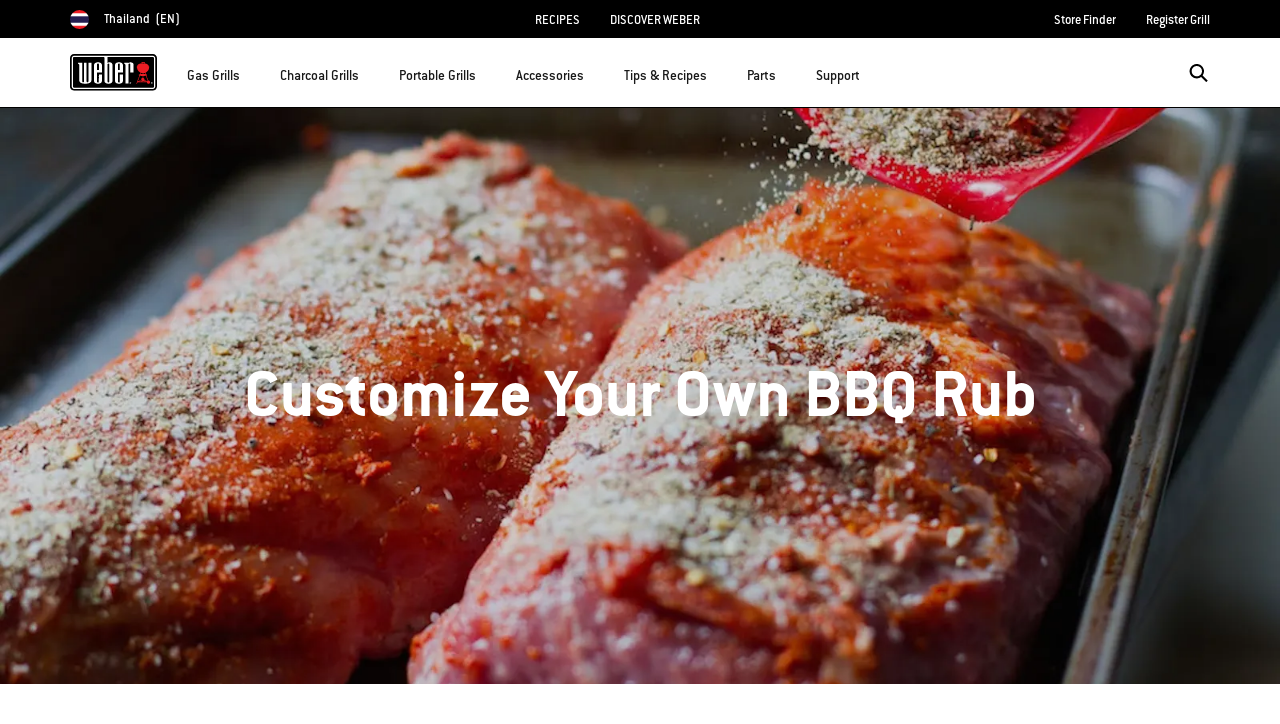

--- FILE ---
content_type: text/html; charset=utf-8
request_url: https://www.google.com/recaptcha/api2/anchor?ar=1&k=6Ld4f5YaAAAAAGYWw6nH7-m8BoNbn6N2l-9qGwiE&co=aHR0cHM6Ly93d3cud2ViZXIuY29tOjQ0Mw..&hl=en&v=PoyoqOPhxBO7pBk68S4YbpHZ&theme=light&size=invisible&badge=bottomright&anchor-ms=20000&execute-ms=30000&cb=afhd7janwo0s
body_size: 49462
content:
<!DOCTYPE HTML><html dir="ltr" lang="en"><head><meta http-equiv="Content-Type" content="text/html; charset=UTF-8">
<meta http-equiv="X-UA-Compatible" content="IE=edge">
<title>reCAPTCHA</title>
<style type="text/css">
/* cyrillic-ext */
@font-face {
  font-family: 'Roboto';
  font-style: normal;
  font-weight: 400;
  font-stretch: 100%;
  src: url(//fonts.gstatic.com/s/roboto/v48/KFO7CnqEu92Fr1ME7kSn66aGLdTylUAMa3GUBHMdazTgWw.woff2) format('woff2');
  unicode-range: U+0460-052F, U+1C80-1C8A, U+20B4, U+2DE0-2DFF, U+A640-A69F, U+FE2E-FE2F;
}
/* cyrillic */
@font-face {
  font-family: 'Roboto';
  font-style: normal;
  font-weight: 400;
  font-stretch: 100%;
  src: url(//fonts.gstatic.com/s/roboto/v48/KFO7CnqEu92Fr1ME7kSn66aGLdTylUAMa3iUBHMdazTgWw.woff2) format('woff2');
  unicode-range: U+0301, U+0400-045F, U+0490-0491, U+04B0-04B1, U+2116;
}
/* greek-ext */
@font-face {
  font-family: 'Roboto';
  font-style: normal;
  font-weight: 400;
  font-stretch: 100%;
  src: url(//fonts.gstatic.com/s/roboto/v48/KFO7CnqEu92Fr1ME7kSn66aGLdTylUAMa3CUBHMdazTgWw.woff2) format('woff2');
  unicode-range: U+1F00-1FFF;
}
/* greek */
@font-face {
  font-family: 'Roboto';
  font-style: normal;
  font-weight: 400;
  font-stretch: 100%;
  src: url(//fonts.gstatic.com/s/roboto/v48/KFO7CnqEu92Fr1ME7kSn66aGLdTylUAMa3-UBHMdazTgWw.woff2) format('woff2');
  unicode-range: U+0370-0377, U+037A-037F, U+0384-038A, U+038C, U+038E-03A1, U+03A3-03FF;
}
/* math */
@font-face {
  font-family: 'Roboto';
  font-style: normal;
  font-weight: 400;
  font-stretch: 100%;
  src: url(//fonts.gstatic.com/s/roboto/v48/KFO7CnqEu92Fr1ME7kSn66aGLdTylUAMawCUBHMdazTgWw.woff2) format('woff2');
  unicode-range: U+0302-0303, U+0305, U+0307-0308, U+0310, U+0312, U+0315, U+031A, U+0326-0327, U+032C, U+032F-0330, U+0332-0333, U+0338, U+033A, U+0346, U+034D, U+0391-03A1, U+03A3-03A9, U+03B1-03C9, U+03D1, U+03D5-03D6, U+03F0-03F1, U+03F4-03F5, U+2016-2017, U+2034-2038, U+203C, U+2040, U+2043, U+2047, U+2050, U+2057, U+205F, U+2070-2071, U+2074-208E, U+2090-209C, U+20D0-20DC, U+20E1, U+20E5-20EF, U+2100-2112, U+2114-2115, U+2117-2121, U+2123-214F, U+2190, U+2192, U+2194-21AE, U+21B0-21E5, U+21F1-21F2, U+21F4-2211, U+2213-2214, U+2216-22FF, U+2308-230B, U+2310, U+2319, U+231C-2321, U+2336-237A, U+237C, U+2395, U+239B-23B7, U+23D0, U+23DC-23E1, U+2474-2475, U+25AF, U+25B3, U+25B7, U+25BD, U+25C1, U+25CA, U+25CC, U+25FB, U+266D-266F, U+27C0-27FF, U+2900-2AFF, U+2B0E-2B11, U+2B30-2B4C, U+2BFE, U+3030, U+FF5B, U+FF5D, U+1D400-1D7FF, U+1EE00-1EEFF;
}
/* symbols */
@font-face {
  font-family: 'Roboto';
  font-style: normal;
  font-weight: 400;
  font-stretch: 100%;
  src: url(//fonts.gstatic.com/s/roboto/v48/KFO7CnqEu92Fr1ME7kSn66aGLdTylUAMaxKUBHMdazTgWw.woff2) format('woff2');
  unicode-range: U+0001-000C, U+000E-001F, U+007F-009F, U+20DD-20E0, U+20E2-20E4, U+2150-218F, U+2190, U+2192, U+2194-2199, U+21AF, U+21E6-21F0, U+21F3, U+2218-2219, U+2299, U+22C4-22C6, U+2300-243F, U+2440-244A, U+2460-24FF, U+25A0-27BF, U+2800-28FF, U+2921-2922, U+2981, U+29BF, U+29EB, U+2B00-2BFF, U+4DC0-4DFF, U+FFF9-FFFB, U+10140-1018E, U+10190-1019C, U+101A0, U+101D0-101FD, U+102E0-102FB, U+10E60-10E7E, U+1D2C0-1D2D3, U+1D2E0-1D37F, U+1F000-1F0FF, U+1F100-1F1AD, U+1F1E6-1F1FF, U+1F30D-1F30F, U+1F315, U+1F31C, U+1F31E, U+1F320-1F32C, U+1F336, U+1F378, U+1F37D, U+1F382, U+1F393-1F39F, U+1F3A7-1F3A8, U+1F3AC-1F3AF, U+1F3C2, U+1F3C4-1F3C6, U+1F3CA-1F3CE, U+1F3D4-1F3E0, U+1F3ED, U+1F3F1-1F3F3, U+1F3F5-1F3F7, U+1F408, U+1F415, U+1F41F, U+1F426, U+1F43F, U+1F441-1F442, U+1F444, U+1F446-1F449, U+1F44C-1F44E, U+1F453, U+1F46A, U+1F47D, U+1F4A3, U+1F4B0, U+1F4B3, U+1F4B9, U+1F4BB, U+1F4BF, U+1F4C8-1F4CB, U+1F4D6, U+1F4DA, U+1F4DF, U+1F4E3-1F4E6, U+1F4EA-1F4ED, U+1F4F7, U+1F4F9-1F4FB, U+1F4FD-1F4FE, U+1F503, U+1F507-1F50B, U+1F50D, U+1F512-1F513, U+1F53E-1F54A, U+1F54F-1F5FA, U+1F610, U+1F650-1F67F, U+1F687, U+1F68D, U+1F691, U+1F694, U+1F698, U+1F6AD, U+1F6B2, U+1F6B9-1F6BA, U+1F6BC, U+1F6C6-1F6CF, U+1F6D3-1F6D7, U+1F6E0-1F6EA, U+1F6F0-1F6F3, U+1F6F7-1F6FC, U+1F700-1F7FF, U+1F800-1F80B, U+1F810-1F847, U+1F850-1F859, U+1F860-1F887, U+1F890-1F8AD, U+1F8B0-1F8BB, U+1F8C0-1F8C1, U+1F900-1F90B, U+1F93B, U+1F946, U+1F984, U+1F996, U+1F9E9, U+1FA00-1FA6F, U+1FA70-1FA7C, U+1FA80-1FA89, U+1FA8F-1FAC6, U+1FACE-1FADC, U+1FADF-1FAE9, U+1FAF0-1FAF8, U+1FB00-1FBFF;
}
/* vietnamese */
@font-face {
  font-family: 'Roboto';
  font-style: normal;
  font-weight: 400;
  font-stretch: 100%;
  src: url(//fonts.gstatic.com/s/roboto/v48/KFO7CnqEu92Fr1ME7kSn66aGLdTylUAMa3OUBHMdazTgWw.woff2) format('woff2');
  unicode-range: U+0102-0103, U+0110-0111, U+0128-0129, U+0168-0169, U+01A0-01A1, U+01AF-01B0, U+0300-0301, U+0303-0304, U+0308-0309, U+0323, U+0329, U+1EA0-1EF9, U+20AB;
}
/* latin-ext */
@font-face {
  font-family: 'Roboto';
  font-style: normal;
  font-weight: 400;
  font-stretch: 100%;
  src: url(//fonts.gstatic.com/s/roboto/v48/KFO7CnqEu92Fr1ME7kSn66aGLdTylUAMa3KUBHMdazTgWw.woff2) format('woff2');
  unicode-range: U+0100-02BA, U+02BD-02C5, U+02C7-02CC, U+02CE-02D7, U+02DD-02FF, U+0304, U+0308, U+0329, U+1D00-1DBF, U+1E00-1E9F, U+1EF2-1EFF, U+2020, U+20A0-20AB, U+20AD-20C0, U+2113, U+2C60-2C7F, U+A720-A7FF;
}
/* latin */
@font-face {
  font-family: 'Roboto';
  font-style: normal;
  font-weight: 400;
  font-stretch: 100%;
  src: url(//fonts.gstatic.com/s/roboto/v48/KFO7CnqEu92Fr1ME7kSn66aGLdTylUAMa3yUBHMdazQ.woff2) format('woff2');
  unicode-range: U+0000-00FF, U+0131, U+0152-0153, U+02BB-02BC, U+02C6, U+02DA, U+02DC, U+0304, U+0308, U+0329, U+2000-206F, U+20AC, U+2122, U+2191, U+2193, U+2212, U+2215, U+FEFF, U+FFFD;
}
/* cyrillic-ext */
@font-face {
  font-family: 'Roboto';
  font-style: normal;
  font-weight: 500;
  font-stretch: 100%;
  src: url(//fonts.gstatic.com/s/roboto/v48/KFO7CnqEu92Fr1ME7kSn66aGLdTylUAMa3GUBHMdazTgWw.woff2) format('woff2');
  unicode-range: U+0460-052F, U+1C80-1C8A, U+20B4, U+2DE0-2DFF, U+A640-A69F, U+FE2E-FE2F;
}
/* cyrillic */
@font-face {
  font-family: 'Roboto';
  font-style: normal;
  font-weight: 500;
  font-stretch: 100%;
  src: url(//fonts.gstatic.com/s/roboto/v48/KFO7CnqEu92Fr1ME7kSn66aGLdTylUAMa3iUBHMdazTgWw.woff2) format('woff2');
  unicode-range: U+0301, U+0400-045F, U+0490-0491, U+04B0-04B1, U+2116;
}
/* greek-ext */
@font-face {
  font-family: 'Roboto';
  font-style: normal;
  font-weight: 500;
  font-stretch: 100%;
  src: url(//fonts.gstatic.com/s/roboto/v48/KFO7CnqEu92Fr1ME7kSn66aGLdTylUAMa3CUBHMdazTgWw.woff2) format('woff2');
  unicode-range: U+1F00-1FFF;
}
/* greek */
@font-face {
  font-family: 'Roboto';
  font-style: normal;
  font-weight: 500;
  font-stretch: 100%;
  src: url(//fonts.gstatic.com/s/roboto/v48/KFO7CnqEu92Fr1ME7kSn66aGLdTylUAMa3-UBHMdazTgWw.woff2) format('woff2');
  unicode-range: U+0370-0377, U+037A-037F, U+0384-038A, U+038C, U+038E-03A1, U+03A3-03FF;
}
/* math */
@font-face {
  font-family: 'Roboto';
  font-style: normal;
  font-weight: 500;
  font-stretch: 100%;
  src: url(//fonts.gstatic.com/s/roboto/v48/KFO7CnqEu92Fr1ME7kSn66aGLdTylUAMawCUBHMdazTgWw.woff2) format('woff2');
  unicode-range: U+0302-0303, U+0305, U+0307-0308, U+0310, U+0312, U+0315, U+031A, U+0326-0327, U+032C, U+032F-0330, U+0332-0333, U+0338, U+033A, U+0346, U+034D, U+0391-03A1, U+03A3-03A9, U+03B1-03C9, U+03D1, U+03D5-03D6, U+03F0-03F1, U+03F4-03F5, U+2016-2017, U+2034-2038, U+203C, U+2040, U+2043, U+2047, U+2050, U+2057, U+205F, U+2070-2071, U+2074-208E, U+2090-209C, U+20D0-20DC, U+20E1, U+20E5-20EF, U+2100-2112, U+2114-2115, U+2117-2121, U+2123-214F, U+2190, U+2192, U+2194-21AE, U+21B0-21E5, U+21F1-21F2, U+21F4-2211, U+2213-2214, U+2216-22FF, U+2308-230B, U+2310, U+2319, U+231C-2321, U+2336-237A, U+237C, U+2395, U+239B-23B7, U+23D0, U+23DC-23E1, U+2474-2475, U+25AF, U+25B3, U+25B7, U+25BD, U+25C1, U+25CA, U+25CC, U+25FB, U+266D-266F, U+27C0-27FF, U+2900-2AFF, U+2B0E-2B11, U+2B30-2B4C, U+2BFE, U+3030, U+FF5B, U+FF5D, U+1D400-1D7FF, U+1EE00-1EEFF;
}
/* symbols */
@font-face {
  font-family: 'Roboto';
  font-style: normal;
  font-weight: 500;
  font-stretch: 100%;
  src: url(//fonts.gstatic.com/s/roboto/v48/KFO7CnqEu92Fr1ME7kSn66aGLdTylUAMaxKUBHMdazTgWw.woff2) format('woff2');
  unicode-range: U+0001-000C, U+000E-001F, U+007F-009F, U+20DD-20E0, U+20E2-20E4, U+2150-218F, U+2190, U+2192, U+2194-2199, U+21AF, U+21E6-21F0, U+21F3, U+2218-2219, U+2299, U+22C4-22C6, U+2300-243F, U+2440-244A, U+2460-24FF, U+25A0-27BF, U+2800-28FF, U+2921-2922, U+2981, U+29BF, U+29EB, U+2B00-2BFF, U+4DC0-4DFF, U+FFF9-FFFB, U+10140-1018E, U+10190-1019C, U+101A0, U+101D0-101FD, U+102E0-102FB, U+10E60-10E7E, U+1D2C0-1D2D3, U+1D2E0-1D37F, U+1F000-1F0FF, U+1F100-1F1AD, U+1F1E6-1F1FF, U+1F30D-1F30F, U+1F315, U+1F31C, U+1F31E, U+1F320-1F32C, U+1F336, U+1F378, U+1F37D, U+1F382, U+1F393-1F39F, U+1F3A7-1F3A8, U+1F3AC-1F3AF, U+1F3C2, U+1F3C4-1F3C6, U+1F3CA-1F3CE, U+1F3D4-1F3E0, U+1F3ED, U+1F3F1-1F3F3, U+1F3F5-1F3F7, U+1F408, U+1F415, U+1F41F, U+1F426, U+1F43F, U+1F441-1F442, U+1F444, U+1F446-1F449, U+1F44C-1F44E, U+1F453, U+1F46A, U+1F47D, U+1F4A3, U+1F4B0, U+1F4B3, U+1F4B9, U+1F4BB, U+1F4BF, U+1F4C8-1F4CB, U+1F4D6, U+1F4DA, U+1F4DF, U+1F4E3-1F4E6, U+1F4EA-1F4ED, U+1F4F7, U+1F4F9-1F4FB, U+1F4FD-1F4FE, U+1F503, U+1F507-1F50B, U+1F50D, U+1F512-1F513, U+1F53E-1F54A, U+1F54F-1F5FA, U+1F610, U+1F650-1F67F, U+1F687, U+1F68D, U+1F691, U+1F694, U+1F698, U+1F6AD, U+1F6B2, U+1F6B9-1F6BA, U+1F6BC, U+1F6C6-1F6CF, U+1F6D3-1F6D7, U+1F6E0-1F6EA, U+1F6F0-1F6F3, U+1F6F7-1F6FC, U+1F700-1F7FF, U+1F800-1F80B, U+1F810-1F847, U+1F850-1F859, U+1F860-1F887, U+1F890-1F8AD, U+1F8B0-1F8BB, U+1F8C0-1F8C1, U+1F900-1F90B, U+1F93B, U+1F946, U+1F984, U+1F996, U+1F9E9, U+1FA00-1FA6F, U+1FA70-1FA7C, U+1FA80-1FA89, U+1FA8F-1FAC6, U+1FACE-1FADC, U+1FADF-1FAE9, U+1FAF0-1FAF8, U+1FB00-1FBFF;
}
/* vietnamese */
@font-face {
  font-family: 'Roboto';
  font-style: normal;
  font-weight: 500;
  font-stretch: 100%;
  src: url(//fonts.gstatic.com/s/roboto/v48/KFO7CnqEu92Fr1ME7kSn66aGLdTylUAMa3OUBHMdazTgWw.woff2) format('woff2');
  unicode-range: U+0102-0103, U+0110-0111, U+0128-0129, U+0168-0169, U+01A0-01A1, U+01AF-01B0, U+0300-0301, U+0303-0304, U+0308-0309, U+0323, U+0329, U+1EA0-1EF9, U+20AB;
}
/* latin-ext */
@font-face {
  font-family: 'Roboto';
  font-style: normal;
  font-weight: 500;
  font-stretch: 100%;
  src: url(//fonts.gstatic.com/s/roboto/v48/KFO7CnqEu92Fr1ME7kSn66aGLdTylUAMa3KUBHMdazTgWw.woff2) format('woff2');
  unicode-range: U+0100-02BA, U+02BD-02C5, U+02C7-02CC, U+02CE-02D7, U+02DD-02FF, U+0304, U+0308, U+0329, U+1D00-1DBF, U+1E00-1E9F, U+1EF2-1EFF, U+2020, U+20A0-20AB, U+20AD-20C0, U+2113, U+2C60-2C7F, U+A720-A7FF;
}
/* latin */
@font-face {
  font-family: 'Roboto';
  font-style: normal;
  font-weight: 500;
  font-stretch: 100%;
  src: url(//fonts.gstatic.com/s/roboto/v48/KFO7CnqEu92Fr1ME7kSn66aGLdTylUAMa3yUBHMdazQ.woff2) format('woff2');
  unicode-range: U+0000-00FF, U+0131, U+0152-0153, U+02BB-02BC, U+02C6, U+02DA, U+02DC, U+0304, U+0308, U+0329, U+2000-206F, U+20AC, U+2122, U+2191, U+2193, U+2212, U+2215, U+FEFF, U+FFFD;
}
/* cyrillic-ext */
@font-face {
  font-family: 'Roboto';
  font-style: normal;
  font-weight: 900;
  font-stretch: 100%;
  src: url(//fonts.gstatic.com/s/roboto/v48/KFO7CnqEu92Fr1ME7kSn66aGLdTylUAMa3GUBHMdazTgWw.woff2) format('woff2');
  unicode-range: U+0460-052F, U+1C80-1C8A, U+20B4, U+2DE0-2DFF, U+A640-A69F, U+FE2E-FE2F;
}
/* cyrillic */
@font-face {
  font-family: 'Roboto';
  font-style: normal;
  font-weight: 900;
  font-stretch: 100%;
  src: url(//fonts.gstatic.com/s/roboto/v48/KFO7CnqEu92Fr1ME7kSn66aGLdTylUAMa3iUBHMdazTgWw.woff2) format('woff2');
  unicode-range: U+0301, U+0400-045F, U+0490-0491, U+04B0-04B1, U+2116;
}
/* greek-ext */
@font-face {
  font-family: 'Roboto';
  font-style: normal;
  font-weight: 900;
  font-stretch: 100%;
  src: url(//fonts.gstatic.com/s/roboto/v48/KFO7CnqEu92Fr1ME7kSn66aGLdTylUAMa3CUBHMdazTgWw.woff2) format('woff2');
  unicode-range: U+1F00-1FFF;
}
/* greek */
@font-face {
  font-family: 'Roboto';
  font-style: normal;
  font-weight: 900;
  font-stretch: 100%;
  src: url(//fonts.gstatic.com/s/roboto/v48/KFO7CnqEu92Fr1ME7kSn66aGLdTylUAMa3-UBHMdazTgWw.woff2) format('woff2');
  unicode-range: U+0370-0377, U+037A-037F, U+0384-038A, U+038C, U+038E-03A1, U+03A3-03FF;
}
/* math */
@font-face {
  font-family: 'Roboto';
  font-style: normal;
  font-weight: 900;
  font-stretch: 100%;
  src: url(//fonts.gstatic.com/s/roboto/v48/KFO7CnqEu92Fr1ME7kSn66aGLdTylUAMawCUBHMdazTgWw.woff2) format('woff2');
  unicode-range: U+0302-0303, U+0305, U+0307-0308, U+0310, U+0312, U+0315, U+031A, U+0326-0327, U+032C, U+032F-0330, U+0332-0333, U+0338, U+033A, U+0346, U+034D, U+0391-03A1, U+03A3-03A9, U+03B1-03C9, U+03D1, U+03D5-03D6, U+03F0-03F1, U+03F4-03F5, U+2016-2017, U+2034-2038, U+203C, U+2040, U+2043, U+2047, U+2050, U+2057, U+205F, U+2070-2071, U+2074-208E, U+2090-209C, U+20D0-20DC, U+20E1, U+20E5-20EF, U+2100-2112, U+2114-2115, U+2117-2121, U+2123-214F, U+2190, U+2192, U+2194-21AE, U+21B0-21E5, U+21F1-21F2, U+21F4-2211, U+2213-2214, U+2216-22FF, U+2308-230B, U+2310, U+2319, U+231C-2321, U+2336-237A, U+237C, U+2395, U+239B-23B7, U+23D0, U+23DC-23E1, U+2474-2475, U+25AF, U+25B3, U+25B7, U+25BD, U+25C1, U+25CA, U+25CC, U+25FB, U+266D-266F, U+27C0-27FF, U+2900-2AFF, U+2B0E-2B11, U+2B30-2B4C, U+2BFE, U+3030, U+FF5B, U+FF5D, U+1D400-1D7FF, U+1EE00-1EEFF;
}
/* symbols */
@font-face {
  font-family: 'Roboto';
  font-style: normal;
  font-weight: 900;
  font-stretch: 100%;
  src: url(//fonts.gstatic.com/s/roboto/v48/KFO7CnqEu92Fr1ME7kSn66aGLdTylUAMaxKUBHMdazTgWw.woff2) format('woff2');
  unicode-range: U+0001-000C, U+000E-001F, U+007F-009F, U+20DD-20E0, U+20E2-20E4, U+2150-218F, U+2190, U+2192, U+2194-2199, U+21AF, U+21E6-21F0, U+21F3, U+2218-2219, U+2299, U+22C4-22C6, U+2300-243F, U+2440-244A, U+2460-24FF, U+25A0-27BF, U+2800-28FF, U+2921-2922, U+2981, U+29BF, U+29EB, U+2B00-2BFF, U+4DC0-4DFF, U+FFF9-FFFB, U+10140-1018E, U+10190-1019C, U+101A0, U+101D0-101FD, U+102E0-102FB, U+10E60-10E7E, U+1D2C0-1D2D3, U+1D2E0-1D37F, U+1F000-1F0FF, U+1F100-1F1AD, U+1F1E6-1F1FF, U+1F30D-1F30F, U+1F315, U+1F31C, U+1F31E, U+1F320-1F32C, U+1F336, U+1F378, U+1F37D, U+1F382, U+1F393-1F39F, U+1F3A7-1F3A8, U+1F3AC-1F3AF, U+1F3C2, U+1F3C4-1F3C6, U+1F3CA-1F3CE, U+1F3D4-1F3E0, U+1F3ED, U+1F3F1-1F3F3, U+1F3F5-1F3F7, U+1F408, U+1F415, U+1F41F, U+1F426, U+1F43F, U+1F441-1F442, U+1F444, U+1F446-1F449, U+1F44C-1F44E, U+1F453, U+1F46A, U+1F47D, U+1F4A3, U+1F4B0, U+1F4B3, U+1F4B9, U+1F4BB, U+1F4BF, U+1F4C8-1F4CB, U+1F4D6, U+1F4DA, U+1F4DF, U+1F4E3-1F4E6, U+1F4EA-1F4ED, U+1F4F7, U+1F4F9-1F4FB, U+1F4FD-1F4FE, U+1F503, U+1F507-1F50B, U+1F50D, U+1F512-1F513, U+1F53E-1F54A, U+1F54F-1F5FA, U+1F610, U+1F650-1F67F, U+1F687, U+1F68D, U+1F691, U+1F694, U+1F698, U+1F6AD, U+1F6B2, U+1F6B9-1F6BA, U+1F6BC, U+1F6C6-1F6CF, U+1F6D3-1F6D7, U+1F6E0-1F6EA, U+1F6F0-1F6F3, U+1F6F7-1F6FC, U+1F700-1F7FF, U+1F800-1F80B, U+1F810-1F847, U+1F850-1F859, U+1F860-1F887, U+1F890-1F8AD, U+1F8B0-1F8BB, U+1F8C0-1F8C1, U+1F900-1F90B, U+1F93B, U+1F946, U+1F984, U+1F996, U+1F9E9, U+1FA00-1FA6F, U+1FA70-1FA7C, U+1FA80-1FA89, U+1FA8F-1FAC6, U+1FACE-1FADC, U+1FADF-1FAE9, U+1FAF0-1FAF8, U+1FB00-1FBFF;
}
/* vietnamese */
@font-face {
  font-family: 'Roboto';
  font-style: normal;
  font-weight: 900;
  font-stretch: 100%;
  src: url(//fonts.gstatic.com/s/roboto/v48/KFO7CnqEu92Fr1ME7kSn66aGLdTylUAMa3OUBHMdazTgWw.woff2) format('woff2');
  unicode-range: U+0102-0103, U+0110-0111, U+0128-0129, U+0168-0169, U+01A0-01A1, U+01AF-01B0, U+0300-0301, U+0303-0304, U+0308-0309, U+0323, U+0329, U+1EA0-1EF9, U+20AB;
}
/* latin-ext */
@font-face {
  font-family: 'Roboto';
  font-style: normal;
  font-weight: 900;
  font-stretch: 100%;
  src: url(//fonts.gstatic.com/s/roboto/v48/KFO7CnqEu92Fr1ME7kSn66aGLdTylUAMa3KUBHMdazTgWw.woff2) format('woff2');
  unicode-range: U+0100-02BA, U+02BD-02C5, U+02C7-02CC, U+02CE-02D7, U+02DD-02FF, U+0304, U+0308, U+0329, U+1D00-1DBF, U+1E00-1E9F, U+1EF2-1EFF, U+2020, U+20A0-20AB, U+20AD-20C0, U+2113, U+2C60-2C7F, U+A720-A7FF;
}
/* latin */
@font-face {
  font-family: 'Roboto';
  font-style: normal;
  font-weight: 900;
  font-stretch: 100%;
  src: url(//fonts.gstatic.com/s/roboto/v48/KFO7CnqEu92Fr1ME7kSn66aGLdTylUAMa3yUBHMdazQ.woff2) format('woff2');
  unicode-range: U+0000-00FF, U+0131, U+0152-0153, U+02BB-02BC, U+02C6, U+02DA, U+02DC, U+0304, U+0308, U+0329, U+2000-206F, U+20AC, U+2122, U+2191, U+2193, U+2212, U+2215, U+FEFF, U+FFFD;
}

</style>
<link rel="stylesheet" type="text/css" href="https://www.gstatic.com/recaptcha/releases/PoyoqOPhxBO7pBk68S4YbpHZ/styles__ltr.css">
<script nonce="IxJpnnNt0kc_T3s1O8V1_Q" type="text/javascript">window['__recaptcha_api'] = 'https://www.google.com/recaptcha/api2/';</script>
<script type="text/javascript" src="https://www.gstatic.com/recaptcha/releases/PoyoqOPhxBO7pBk68S4YbpHZ/recaptcha__en.js" nonce="IxJpnnNt0kc_T3s1O8V1_Q">
      
    </script></head>
<body><div id="rc-anchor-alert" class="rc-anchor-alert"></div>
<input type="hidden" id="recaptcha-token" value="[base64]">
<script type="text/javascript" nonce="IxJpnnNt0kc_T3s1O8V1_Q">
      recaptcha.anchor.Main.init("[\x22ainput\x22,[\x22bgdata\x22,\x22\x22,\[base64]/[base64]/[base64]/KE4oMTI0LHYsdi5HKSxMWihsLHYpKTpOKDEyNCx2LGwpLFYpLHYpLFQpKSxGKDE3MSx2KX0scjc9ZnVuY3Rpb24obCl7cmV0dXJuIGx9LEM9ZnVuY3Rpb24obCxWLHYpe04odixsLFYpLFZbYWtdPTI3OTZ9LG49ZnVuY3Rpb24obCxWKXtWLlg9KChWLlg/[base64]/[base64]/[base64]/[base64]/[base64]/[base64]/[base64]/[base64]/[base64]/[base64]/[base64]\\u003d\x22,\[base64]\\u003d\x22,\[base64]/[base64]/Cs8O+O8KSRcKnw6wBQ8Oiw5XDt8O0w41ocsKfw7XDtRhoecK9wqDCml3CsMKQWUVeZ8ORFsKUw4t7CcKzwpojVXoiw7sOwoc7w4/CgDzDrMKXEV04woU7w4gfwogTw41FNsKNccK+RcOiwqQ+w5oCwrfDpG9+wrZrw7nCvRvCnDY6RAtuw4lnLsKFwoPCkMO6wp7DhsKQw7U3wrtWw5J+w6oDw5LCgFHCnMKKJsK8Z2lvfcKUwpZveMO2MgpkcsOSYTTCoQwEwptQUMKtIF7CoSfCjsKAAcOvw5/DpmbDugnDpB13PMOLw5bCjWNbWFPClsKvKMKrw58Uw7Vxw4fCtsKQHkkzE2lODcKWVsO/DMO2R8OZUi1vAAV0wokmF8KabcKrR8OgwpvDqMOQw6Ekwp/Crggyw70cw4XCncK7dsKXHHk8wpjCtSkSZUF4ShIww6FQdMOnw4XDiSfDlHfCql8oJcO/O8KBw6zDuMKpVhvDpcKKUkHDg8OPFMO6Hj4/NcOQwpDDosKVwoDCvnDDiMOXDcKHw4HDisKpb8KyC8K2w6V1OXMWw67CsEHCq8O+U1bDnW3CpX49w7zDqi1BHcKVwozCo2/CiQ5rw4o7wrPCh3rCqQLDhX/DhsKOBsOWw7VRfsOBKUjDtMOsw4XDrHgtLMOQworDrnLCjn1lOcKHYkzDusKJfDHChyzDiMKZK8O6wqRBJT3CuwrCpCpLw6zDuEXDmMOHwrwQHwtxWgxhKB4DFsOew4spTGjDl8OFw6bDmMOTw6LDs0/[base64]/Ky/Dnn3CgRICJyRHf8Odw7rChGdRwrgAAmNzwohRWWvDuSbCmMOIRXF5UcOkH8OfwrMXwoDCgsKEKkRcw4TCr3xWw5sGDsOjWio7QFEsdcK/w4XChsOiwpvCscObw79EwqxqfC3Cq8K2Q3PCvQhbwpdve8KowrfCkcKUw4XDhMO9w74Hwr0tw5zDqsK9DcKGwrbDu2JUEEzCm8Kcw5Naw6sTwrwlwpzCpRQDRj9tJUZ8VcOwFMKXY8KRwrPCh8K/d8Oww71qwrBTwqwbNwPCkTw6FRvCljHChcOQw47CrkV/[base64]/DQNSw77Dh8OMFsOBw48DwpwUGXJcccKFSMKOw53DsMKdbsKUwrALwozDpibDo8Osw6/[base64]/DgsO4McOjwpJ8w5QVw43DpMK8w5EFwozDicKTfsOUw75Ew44FOcOVfzzCmV3CtXFtw6rCiMKEPg7Co2o6NEfCsMKSQcO1wpl2w7zDisOLCBJyGMOBFWtiZMOzfUTDkBp9w4/DvGFEwo7CtD7ClQY3wpEtwovDocOWwqPCmikgXcOzc8K+QxhzRxXDjjTCisKFwqbDlhhDw6nDoMKjLsKQMcOle8KTwpvCkEjDrsOow7ltw59Vwp/CmDXCgBYSLcOCw5LCk8KvwoE6SsOpwoLCt8OCCjnDhDPDjg/CgXoecGTDpcOLwqNECljDrW1yOlgswqV4w5XCgjJNQcOIw45fK8KdSDYJw70KV8K7w4gowop7CE9BSsOfwplPVlHDnMKEJsKsw6kbPcOrwqQ0UGHCkFbCgRjCrS/Chnodw7UnXsKKwrwqw7N2bV3DiMKIOcKsw4fCjHvDkgohw5PDtl7Co3XCtMOCw4DClxgofEvDj8OFwp5+wrV+UcKaKVvDocKwwoDDiEBRJlvChsO+w7BIT0fCjcOqw7pFw7bDn8KNTCVCGMK2wohMw6/DvcKhA8OXw4vCpMKwwpNfclI1wofCjQvCrMKgwoDCmcKmDsOowqPCmwtUw7PDsGAOw4bCu0wDwpcAwo3DhncWwrEZw43Dk8OwPz3CtEjCn3/DtSEgw5PCiUHCpETCtl/[base64]/[base64]/CiQIUwrlfw4HDv8KpAmoDwq8QwrLDhT3DukrCpxvDmMO4AF3Cl2VtIgExw4Jcw7DCu8OIVRZjw6A2X1g8RGofBgvCusKkwqzDh2nDqklqHhBawqPCtEDDmTnCqMK0LHLDtMOxQxjCmcKaKTg0DzIqNXVmZH7DvDBkwoBAwqopKcOjXMKZwofDr0t/CcKLGW3Ci8Klw5DCq8KqwrrDj8O/[base64]/DlsOEw6PDnMKQwqpww5LDk8O2RGUUwojCpjnCm8K+wp97TMKew5DCrcKgcA7DgsKJaX/DmxkkwqbDvwElw4BRwowJw5Inw5HCn8OzA8O3w490ahweBsOpw6RuwqwXdxlcGirDpkvCtT4ww5nDqQRFLXohw6pJw6/Ds8OEesONw4rDoMKuWMKmP8K6w4wKw5LCiBBcwoBgw61ZMcOLw4vChsOAYlnCkMOvwr5EGsObw6jCi8K4BcKCw7djZyjCkGIcw4vDkmbDu8KhZcOcIzYkwrzDmxBgwp5xFsOzK13DgsO6w59nw5LDsMKpWMO4wqwqNMKResOBw4cMw6hkw4vCl8OnwqkZw6LCiMKtwo/Di8OdPsOrw5MebA9PTcK/cXfCuWTDozLDiMKcYFMhw7puw7UXw7jCvStBw7PDpMKmwq4BHsOIwpnDkTIpwrFTTkPCrmYsw5xQMzhwX2/DgydZNWZnw5NVw4FHw6XCgcOXw6vDoHrDoh90wqvCgz9PSjLCqcOKazo5w692bDbCo8OnwqTDiUnDvMK8wqRYw5DDisO6T8KRw5kWwpDDhMOGR8OoBMKBw77DrhXCksOMbMKJw6tQw7E8R8OEw4cmwr0qw6LDmQ3DtW/DtQluYsKDfcKENMOIw70uW3cmf8KwLwTDsyV8LsKiwrl8JC0uwqzDgkbDmcK/T8O+wqvDgVXDu8Odw7jCn2IXw7zCi27DtsKkwqpxT8KKM8OTw67Clmx/IcK+w4kjI8Oww4F3wqNsfUluwrjCh8OzwrRoXMOVw5bCkRlFGMKxw4UmA8KKwpNtHsOhwqHChmPCtcOpSMKKL3XDmWM1w77CuxzCr3guwqJfWCAxUj5TwoVReAcrw53DiyoPOcOQHsOkKQULbwXDhcKaw7tFwp/Dhz0Hw6XCoHVzBsKtFcKlZnXDq2XCu8KSQsKgwrfDgsKFB8K+U8OsLgcmwrB5wp7CuTRHfMO9wqw0woHCncKKMSnDj8OOwpRGK37DhHtWwrPDhAnDnsOjBsOUdsOBLMKdJybDhQU7SsKZNcOiw6zDiFlQL8OZw7o2RV/[base64]/CrkDDuTHCtTfDnMOUw7zDhsOQXsOTFMOXw4ZswpJcOSlQNcOcF8KEwo05Vw1AClh8QcKROipiUzfDscK1wq8Ywo4KMx/[base64]/DgcKlwrl+WDHCssOBw6bCrw/DjcOewqnDiULCrMK/e8KhYmgLMWXDvSDCosKja8KJEMKkQG42Ey5bwp8FwqHClsKPL8OFJsKsw4oiVw5fwqt6ch3DlE8Ec3jCu2bCjMKjwrDDu8Ogw61QKhfDq8Klw4fDlkovwowTF8KFw5HDrDzCiAlCG8Oww75lHmUxIMKpIsOGGBLDoFDCoQQ0wo/CmWZvwpbDkRhww4vDkyklVDsaD33CisOELhNRUsKPe04iwoVVIwIWRnVRSX18w4PChsKlwpjDgXHDvxhDwqU/w7DChwfCp8Ojw4IfBDI4d8OEw6PDrFxww7vCn8OXS3bDmMOgQsK7wqUvw5bDgE4sEBA4Dx7CskpcUcOIwqN/wrVGwqhnw7fCusO7w60rTwweDMKow5NMcsK0bMOPFkfDlXoew4/CvX7DncKTfn7Dv8O7wq7Cg14ywqrCpMOASMOSwp/CpUg8E1bCuMKtw7/DoMKEYw8KRQhvMMKywq7CtMO7w6fCnUfCpSPDl8Kaw4fCpVFnWMK5XMO5d0pSVcOgwq03wp0IfynDv8ODFyNUKMOlwrHCnxhSw5prCV9jR07Cq1/CjsK5w5PDiMOqEDrDk8Kqw5PCmsOuMzZmDmLCrMOtSX7CoiMzwqNfw6B9Nm7DtcOQw78NAkNpW8O6w6B0U8K2wptdblt3A3HDuXsbBsObw7RZw5HCqUPCicKAwro8RsO7eVpudVh4wqTDuMO0U8Kxw47Dsid+Y1XCqlEuwpF0w7HCqW1iaRZxwq/ChDkQVyU9S8OTRcO+w4sZwp7DmyDDlDlRw63DqS8qwprCggJHO8OHwpABw6vDg8Ovwp/CtMKMacKpw4HDv1tcw7oSw6g/[base64]/CpsKQZi90VXU+OB5fwqzCs8O9w7xowpfDmUTDo8O4J8K/CnvDisOEWMOIwp3Cij/Cr8OTdcKaZ03CgDjDjsOcKwnCmgnDscK5cMKvbXMHY35neHfCqsK3w7JzwrNWFlJVw4fCj8K8w7DDgcKIw6zCtykdB8OOAgfDmQMdw4zCm8OdbsOPwrrDqyzDhMKKwqZWLsKiwqXDhcK3aQA0Q8KOw4nCkFIqTWJiw7XDnMKwwpVLdD/CvsOsw4XCvcK1w7bCnA8/wqh9w5LDgE/DkMO2RCx4ClRGw716XMOswogveC/DtcKSwpfCjVsbR8O0A8Ofw7U/wrk3BsKXJ1vDhyoIJcOPw5dYwpwdRV99wp0XM0zCoi3DucONw7BlKcKKdm3DjsOqw4LCnQTDrcOxw5/DuMOMRMO8O3/CqsK6wqXChRcdVFPDnWvCgh/CoMKjanl3QsKxEsOXMTQIDSluw54UZBHCqUFdIUVnD8ORBCXCucKEwr3DmzddJMOJVGDCgRnDgcO1CXdHw5pFEXnCqVQdw7XDnjTDtsKAHw/CqcOEw6IWRsO3C8OQSUDCqAEiwqrDhTHCo8KSw6/DoMO/[base64]/[base64]/[base64]/[base64]/DmMKTwqDCo8OIOMOQVsKxKSjDs3LCo8O4w7XDt8K6JyvCiMOebsKXwq3DgDHCscK7ZsOxPntpYRgGVMKbwpXDpQ7ChcOyCcOWw7rCrCLDg8Oawr8zwroDw5kXKcOSFSHDqMK2w6LCtsOHw5A2wqo/LELCtiAoAMOSwrDDrEzDhcKbRMO8NsKfw6Qmw57DnCfDtHBcQsKGe8OGL2MoAcK8U8OTwrA5BMO4dn3DksKdw6PDpsKyVnvCpG0zUsORBX/CjcO+wo0xwq48HjMJT8OgJMKwwrjClMOPw6fCs8O1w5/CkCbDh8KWw5ZkMgTCkXfCk8KxUcOYw4LDjSFjw6/CvmsuwrDDpgvDtTERBMK/wrUBw7J0w5bCt8Osw5LCoHFgXB3Dr8OiR3Zuf8OBw48UFmPCvsOQwqHCoD1yw7E+SR4bwqQsw5fCi8KtwokvwqTCgMONwrJDwoIaw4JcC2fDhRF5YR4ew7wLdywtXcKGw6TDoSQpQk0VwpTDg8K5BQkjNHtYw6nDhsKtw4DDsMOqwo8Lw73DhMO6wq9RdMKow7/DucKXwobCjlJzw6PCkcKcK8OPPsKBw7zDlcO4cMO1XCMeSjrCtR1/w6wUw5vDsBfDi2jCscOMw4PCv3DDq8KDHwPDigYfwrd+N8KRPXTDmQHCrC5yRMOWAiXDsyFEwp7DliUEw7nDvATDhXMxwpt9dkcCwqEAw7thHQTCs2RFSsKAw7NPw6HCuMK2GsORPsOSwp/DksKbAURkwrvDi8KQw4Yww6jCkybDnMOFw5tBw49Aw53DpMKIw6soZELChAgTw74Cw6zDiMKHwqY+ZipCwqBLwq/[base64]/TXnClFzDjU7DgsO8GcObfsOewrlSD8KxXsKLw40BwqPDvQl7w7QyE8OcwrzDo8O2HcKofMOqZgvCu8KbX8OIw7hgw5RZHGIaKMK+wqbCjF3Dnm/[base64]/[base64]/DgXbDv2rDtcOvGllzwqPDssOKw7rDnRzCqcKHCcKVwoJHw6AEWGkvXMKqw53ChsO1wozDmsOxGsOBVgPCjhdZwrzCr8O3NMKqwqFFwoleGcOsw51yYGPCvsOqwo9eTsKXMjHCjsOfVRsudXAgTnzCsTl/MHbDlsKfF1VIacOZcsKKw5jComDDlsOKw6o/w7bCvRPDp8KJOWDCkcOiRsKIS1nDpX7DlW1AwqQsw7oDwojCmUzDlcK/Uj7CqsK0BU3DknTDoxw7wo3DoAVkw5wfw6vClR4wwpgaQsKTKMK0wp/DnAcKw57CqMOlfsKlwpR7w5FlwrHCrHlQNlPCgjHCu8KLw4zDklTDpldrWgokT8K0wq8ww57DlsKVw6nCol/CtTBSwo4eW8K5w7/[base64]/[base64]/[base64]/DjTlPwrtow5tETwB5wrvDhMKIwrjCozvDmMOHZMKew6U9dMOvw6FcAHrCkMO4w5vClBLDhsOBKcKkwo7Cu2TClMKDwr88wrfDi2IlflJWe8OiwqFGwoTCisK/[base64]/CuiLDl0nDq25uAMOLW3AuIsK0w4PDuMK+QU3DuwTDmCLCg8KGw5VMw48yUcOUw5jDosOxw4p4wphTI8KWDUJtw7Q2eGbDk8ONZMOlw5rCiWMIAFrClyDDhMKvw7PCj8OhwpTDsCcAw5/CkWbCicOmw5oUwqHDqysTScKbVsKrwrrCucOHNFDCqi14wpfCosOWwpYGw5nDtkbCksK2cThCNVUBcj4EcsKQw63Cn1d8U8O5w60QDsKJbUjCt8OrwoDCgsOSwoRHHGcdDm0TfT1CbcONw5ELMQHCk8O/C8O3w6QMZXbDlAnCjVrClcK2w5LDoFl+eFcHw4Q6KDjDlSBcwoQhAsK1w6nDmhbCo8O2w7M6w77Cj8O0V8KKUhbCvMOUw7jCmMO2SsKPwqDChMKJw7ghwoIUwo01wo/Cu8Oew7MjwqnDqMOYw4jCkCIZOsO6XsKjcWfDlTQ/[base64]/Eg5Rw5Rww7ZbPMK6ZsORHHh8ZxTCoyHClQ/DuHfDvWPDh8Kowp5iwqbCo8KwCnPDqCvCtsKjIijDilvDt8KrwqlHF8KZQ0ESw7XCtUrDiDrDmMKoYsOfwqfDjTEFS3bCmTDDjknCjypQdTDCmMOLwqwRw4rDgMKNVjnChBZAHFHDjsKjwrzDqX3DvMOYBzDDt8OLDlBcw49rwo/Dt8OPM2zDssK0FzMxAsO5P1fChBPDiMOBOVjCm2gcNMKXwqTCpsK6RcOCw53CsjdOwr53wrBnCXvDlsOmKsO2wohSOkB3EjE0BMObWz55cnzCohtYQTdBworDrjfDl8Kgwo/DlMOaw6leByXDmcK0w6c/[base64]/Cv0rCrsKeI8O8w7s7JGwowqrCmgl4ch/DlDEaTB81w4UGw6vDr8Okw6oSGQw8LmoBwp7DmkbCtV86OcK7XjDDmcObRSbDnUTDgcK2QwR5VcKaw7DDoFwXw5zCicOVesOsw5/CssKmw5Mfw6DDosOzGG/CtB9dw67DhsKBw6BBTEbDpMKHcsK3w58zK8O+w53Cn8OEwpnCocOsMsOlwqDCmcKyZBxEeSoQY18uwrVmaxZJWV0qAcOjO8KEYVzDscOtNwwgw5DDlj/ClMKJF8KeP8OJwojDqlZvT3N5wpJIRcKzwpcvXsO4woDDuV3Drzkaw7bDt2Fsw6p1bFUfw63CucOqbETDi8OeP8ObQcKJRcOcw5/Ch0LDlMKeLcK9D2bDtX/CicOaw73DtBZkU8KLw5hTKy19JBPDrV17d8Omw6kDwoVYeGDCoT/Cj0I+w4ppw5nDnMKQw5/DqcK+fTpnwrRDYcKBZVBOGAnCl0R3bxNzwqQ9fXR+WU14fFJRQBtNw7UQJWrCqsOsdsOXwqXDryLDl8OWPcOeXl92w43Dn8K0ZDUKwrssQ8ODw6HCjS/DhsKReSTCusKWw5bDgMOWw7MewqrCqMOoUmQRw63CmUjCghnCvklUSTYzVxw4wobDm8O0w6I+wrLCtsK1S3fDuMOVbETCtk7DqhvDkQBiw4Eaw63DoxRMw4jCjx5QNXrCnC4aa0jDqlsPw7PCs8KNOsKPwpHCqMK/[base64]/FMO/XVdRLlBEeXHCl8K8HcKoJcKpw6UFQsKzHMObUcObGMKnwovDohTCnhovGwLChsOFSWvDjMODw6HCrsOjXwLDoMO/[base64]/[base64]/Cl8O/w5Q/[base64]/[base64]/RMK1wp3CmwlgwpU/wr3DomnCucOgEcOjwrbDsMOdw6ciwpF2w4U7FhfCssKnOsKFCcKTUmLDo1bDp8KXw5bDh1wIw4oGw77Dj8ObwoJywofCu8KEZMKLXsKYPsKGEi3Dnl1/w5LDjmALdXLCtcK4QDEAJcOnMMOxw7RrTl3Dq8KAHcOeShfDh2HCmcKww7/Dp31Zwrt/wqxGw4HCuzbCssKiQAkkwopHwqrDlcOBw7XCh8Ouwq8twrXDlMOawpDDi8KwwqzCuzrCiXsTIxg5w7bDrcOjwqJEfXssRxTDrDkZf8Kbw5slw4bDtsKDw7TDu8Oewrwaw4UjNMOhw4s2w7hcL8OEwonCgHXCucO0w47CrMOrSMKQVMO/wqRALMOjQsOQTVnDnsKkw5PDjh3CnMKywqExwpHCrcKPwobCm3hWw73DnMKDPMOmRcK1CcOXBMOWw4N8wrXCpsOmw6/CjcOOw4XDg8OBZcKFw7YkwpJePsKSwq8JwqXDizwtangrw4Z/wopyIAdWB8OgwrvCg8Kvw5rDnzXDjAoLd8OoR8KEUMOyw57ChcOYDBjDvmx3JDTDs8OJa8OwOkAodcOzOGfDlcObWMKgwpPChMOXH8KDw4TDpmLDkwjCth/CqMOPw7nDoMK/[base64]/[base64]/[base64]/wr/DkMKvwoDCnsKAPcOJMCNdVQQHS34MX8KcE8KfwpfCpcKgwp4kw6zCqcObw7tzRsOQTMOTLcOIw44PwpzCksKgwpjDvsO7wrACOVbCkm/CmcO5dVfCoMKdw7/CkTzCpWjCscK8wp9bNsOuFsOVw4HCnQ7DgTFnwp/DqsKRVcOWw4XDvsOaw4pnG8Oqw4zDm8OMMMKYw4l7QsK1XSnDpsKlw4vCpxkdw57DrsKMQ2DDv2DDpcKCw4Rtw4IQMMKUwo8iesOqJE/[base64]/woQ4BDIMUsK0wpjDrMOLQMOCw6hiwosZw7wCFMKCwqVBw6IKwrZYBMOXHBR3XsKew6U7wr/[base64]/CoMOhCsKsLUnDusKtQMKfwpvDsMOdMMK6w6DCn8Oqwp5Kw7Y5CMKuw6oDwrILHGRWT2hsGcKxfVjDtsKRTsO9LcK8w6MNw6VbVB4lRsO+wpHCkQ82PMK8w5fChsOuwoHDigscwrvDgEhgwoYew4xZw6jDisOxwrMhWsKaP3Q9VB/CoQ1Aw6F+IHFEw4fCosKNw6/CmGE5wo/[base64]/CqjxcPW1eDxDCmE1Mw5TCoXc8wpVTcEPCjcK3w7zDkMK+Tn/[base64]/[base64]/DtsOSw4EywqVme8OKw41hw5t5wodfUsOswqzDvsK/W8OSNWfCoCtCw6nCqCbDg8KrwrIZPsKJw4rCjy8UQQfCqwQ7GBXDvjhzw7/[base64]/WsKCw5bDiX5uAA3CvwN2wrt+V8OZeVtSMn7DimlNw6hFwrrDgDPDtlMgwotaH0nCs03Cj8OUwqlua2PDh8OCwqvCvcKmw587WsKiJDDDlcOjIAFhwqAQUgJkacOrJMKxNmjDvzU/[base64]/Cl3HCkcO2w4ZxwqRLKgMvw5lhwr/CklLDrmkMJMOiH1MHw4NmQMKPH8Onw4nCimhVwo0LwprCnkTCsjHDsMO+OgHDtgbCoWtVw78nQSTClsKfwo80JsOgw5XDr1vCsXvCgxlPfcOWT8OtdcKVAi4xIHRPwqcawq/DqgwdOsOSwqrCscO0wqsJcsOoEsKTw4Y+w7oQKMKJwozDrQnDrTrChMOWRA7CtMK1McKAwrHDrEYaHz/DmhfCvcOBw6E4IsOZEcKywrNjw6x6anzChcOVE8KnLi92w73DolBJwr5QSWPCpTwuw6Q4wpdYw54HbmvCgw7CgcKsw7nCpsOtw6/Ct2DCp8OpwpBPw79rw4pvVcKBf8KKTcKPeHPClsOywo3CkyPCkMO/wpw9w4XCtDTDp8KdwqTDv8O4wqrCmsOCesKhM8OTV3ktwroqw7ByB3PCsVXDgk/[base64]/DgnRlwpbCr19twpd0dnvDgz/CkcKiwoTCmUbCphrDiRFcW8KjwojCvsKDw6vCjA8Jw73DtMO8WD/[base64]/[base64]/Cm8KJw7Ixw57DrMOxRxlew5ZMw6YMUMKFeWLCgnrCqcKmZAsRFGrDvMOkdSrCk2Q4w6wnw6QTFw8wOEnCtMK9dSPCvcKgFsOrasO8w7dud8Kfc18dw4nDjX/DkQMIwqUQVFtPw7V3wp/[base64]/CscOVwqnChlbDrcKsOVsZwpgSwphsV8KtwpgefMKWw7HDsCvDnCfDnjc+w69Lwp7DvjHDpcKkWcOvwoTDicKjw6oTPDrDjRVcwoNswpJfwoJzw5JwP8KiLBrCtMOJw7HCvsK/bkxHwqNfaDJDw4fDhlHCmzwfXsOSBHHDj1nDtMKOwr7DmQktw47CjcKvw58RfcKzwovDkQ3DiFjDj0NjwqrDojbDlS8KBMO8EsKewr3DgAnDqBPDksKHwpoFwotnB8O2w7kLw7U5b8KiwqYACMO/VEZAPMO2HcOjSStpw6A9wpPCicO9wrxdwpTCqmvDjwNqQTLCizPDsMKIw7E4wqvCiiPCoiMwwpLCg8Kvw4XCmyw/[base64]/[base64]/w4RlwoVow51Zf8OmVFkvchoHw5QgMzPDucK0XsObwqfDssOqwoBwOQ/DjUrDg2RjOCXDs8OaKMKAwoIecsKUEsKjS8Kkwp01EwkwcBPCocK0w5kWwofCvsK+woIHwqtcw5hrP8K3w4c6WMOgw5U7NDLCrjt0Pi/[base64]/CjyxvwotsFcK+b8OBGQ9iwrgeTMOfNzdAwpV/w57Di8KvEcK7WBfCp1fCn3PDrDfDr8Ocw7DDscKHwoljBcO8MyNYen9TABvCvlvCmyPCtX3DkzoqC8K/BMKbwpHDnwXDhnLDlsK4Qx/DlcKwEsOFwpDDp8OkVcOiI8KRw4MYGmYjw5bDjWrCt8Kgw57DizPCo3PDhCFfw6TCvsO2wo4OW8KAw7XCqDLDh8OWAD/[base64]/CnlYFwqU8I3/DjD/[base64]/w6htwqBPCsK1w5sQwpzCnwdzYy9DwoPDtlbCuXAgwqE1wqrDjcKHCsK5wosgw6dmX8OEw4xFw6cPw67DjXjCkcKvw4B/LTpHw7VLAFLDhUbCl0xRbF58w7QWQF4HwqxkE8OqLsOQwozDjjLDucK4wqvDl8KIw7hWWi/CgGpCwoUiYMO5wqvCoC1WJX7CncKTYMKzLFt0w5vDqV/[base64]/CtMOHEkHDk8K+HDTCr8OjRTvCgMOpG1nDjl8Hb8KoVMOcw4LCvMK8wqHDqXXCgsK7w55ZYcO6w5RWwrXCjSbCqQ3DvcOMKFfDpizCssOfFlbDsMO0w7/ChVVkLcKrTUvDk8ORdMOxTMOvw4lFwpotwq/CncKcw5nCrMKIwoN/wqTCscOvwqHDsl/DuVlIHSRONztYw4sHLcOOwolHwozCkFIeFnbCpWovw7Qxwp1vwrfChgbCn21Fw7TCsXUPwqbDvwfDlmdlwoZWwqAsw7MKNi3CpsKDZsOIwrLCtMOYwo5aw7ZuLBRfYBBGB2LDqR1Dd8Ofw4/[base64]/DtsOrX8OhN8KjZcKWw5/Crm9RwrvCm8KYwqprwqLCmF3DjsKQaMO6w6pbwqrCjQzCuVhQWzLCsMKNwpxoYVzDvEfCksKjXGnDhT0wFS3DrwbDtcKWw519bDVAEsORw6DCuGNywoPCkcOxw54cwr9mw6EQwrUwFsOWwrDCicOJw6dwDQFsVMONR2bCisOkIcKfw6F0w6Acw7xMYXE+wp/Cv8OMwqLDp0QXwod6wrt4wrpywpvCvlDDvlvDmMKgdyHDmsOjb3XCs8KIMUbDqcOVaGx3eEFVwrbDoBsxwoY8wq1Ow6YNw6JsQTXDjk4RF8KHw43CmMOPJMKZdAvCuH0Zw6IswrbCl8Orc2l2w77DpcKwEkLDnsOQw6jClirDocORwp0EEcKsw41LXyzDrsOTwr/DriXCmQLDn8OUDF3CqMOEe1bDuMK+wo8dwqbCmid2wpnCtXbDkhrDtcO1w6LDsEIjwrjDpcK/wo7DhHTDocKjw5nDg8KKfMK4LlANRcOIG1BbbAE5woRnwpvDhkPCk3rDvcO0FRnDhBvCk8OKDsKTwrnCkMOMw4Vdw4HDt1DCtEIxFmYawqDDrxDDkcK+w4zCsMKQVsOBw7kKZD9PwpsxIUReFxVUHcO4PhLDtcOIUQMGwpI5w4/DnsOXfcKtcyTCrx5Iw4snJGjCvFAMR8OIwoPDimrCnlE/csONXjBuwofDqWovw5kUaMOvwr3Cu8OpecOFw4LCog/DomJmwrpbw4nDssOdwotIJMKTw77Dq8KBw6IMBsKaCcOKKwDDoyfCpsK/wqNyacOkbsKsw5ExdsKfw5vCkwQmw5vDlzLDiSQYCQNxwrsDX8KRw57DikXDkcKewqjDnFYDHsO4HcK+FXvCoTjCqgUVCjzDmUtyLMOBISfDiMOmwpF/[base64]/DusOtw7jDpMKbehp7w5XDsCRww7sOShVpUQDCqzXCuFnCgcOtwoE5w5LDmcOyw7BuPxQoesK6w7PCjgbDrGPCscO0CMKfwrHCqnrCpsKkLMKCw55QPkMkY8Opw4B+DB/DmsOMFcK6w6nDnnMbd33CnRM0w7pCw4TDrAvCgSUYwr/Cj8KTw4gBwpXCmmYfP8OEdFtHw4F5GcKaYQfCm8OMQBbDvXsRwpx7AsKJA8OowoFMcsKAFADDuk9bwp4xwqtWfjdTXsKba8KQwotpVMKYB8OLPF8nwoDCiwHDkcKzwpZMIEM/alUzwrHDksOsw4XDgsK3dkzDrzIyVcK7wpEXZsKYwrLCvDkDwqfCv8OTHn1FwqsjCMOwLMOGw4VMGm7CqkVsO8KpXyTCgsOyW8KbWAbDhXnDtMKzcQlRwrlWw7PCt3TCnhbDkW/CgMOvwo3DtcKGZcOYw5hMI8Orw4xRwpVAScOzMy7Cjw09wr3CvcKWw7HDgjjCsHDCi0pmb8OAO8KsIynDp8O7w6NTwrk4UzjCvgrCncKWw6vCncKIwr/Cv8KEwrTCjy7ClxkBMHTCsQ9two3DosOqDUEaTggxw67DqcOew5MfaMOaZMKxKU4bw5bDrcO8w4LCs8O+QHLCqMKow4VTw5/Ckx90I8K4w6VgJR/Ds8OkPcOPPUvCp38JbGlRYsKcTcKgwqQIJ8O7wrvCuFdAw6jCpcORw77Do8KMwpnCjsKMYMK/cMO8w7pUeMKow4hWAcKhw47CvMKVPsOcwqkFfsK8wok+wonDlMKRCMOGW2TDtg0dWcKSw55MwqN1w7ZHw55qwr/CjBB6AsKvC8ONwpo+wp/DtcOWFcKVWz3DrcK9w4nChMK1wotgLMOVw4TDhUhdPsK4wr4qeGpRfcO6wqdTGDYww4oWwpRmw57Du8KLw400w6dfw5/CiwRuUcK+wqbCnsKIw5nCjgDCtMKHDGcrw7EuMsK7w49QD1XCjm3CtFccwovDoAfDvF7Co8KuXsOawp1TwqjCgXnCmGLDu8KODwLDgcKzeMK2w4/DnnNHLGnCmcKKRlLCgC5Sw5HDtsK0TU/DssOrwqVPwpEpPcKxKsKGdH3Cm2LCkzQLw4dYbXfCoMKnw6jCnMOvw6XCucOjw5snwoZ2woHCpMKbw4fCmsOJwrMDw7fCvT3CrEZ6w7fDtMKNw5TDpcONwoLDlcKvNDDCicKNehA4CsOzcsKHBwDDucKQw6dqwozCo8OAwrXCiTVlRsOQFcK/wozDsMKTFUbDoxUFw7zDkcKEwobDucORwrFyw5UqwoDDvsO1wrfDhMOeOsO2HSbDicOEFsKcShjDgcKyFwPCpMO/HkLCpsKHWMK6QsKewpokw440wrI2wpLDqTfDh8KXdMKSwq7DiRHDj1klVj3Cn0M+V3XCoBbCrVDCthHDjcKYwq1Jw77ClMOGwqg/w6BhcnQ6wqAHP8ObTMOUAMKtwo4uw6s+wq/Chx3Ct8KZRsKHwq3DpsOVw5w5XEDCoGbCuMKqwpLDpzkzQwt9woVRIMKIw4ZMcsOlwodhw6Nnf8OdIStdwpbDtsKpF8O8w6pBdBzCmF3Cih/Cui4cWhXCsFHDu8OJK3Ykw4giwr/Ci1x/bT8CRMKiGyLCuMOaeMOFwpNPdsO1wpALw43DicKPw4sBw5dXw68JY8KWw48PNUjDtg5HwpIGw7PDmcOoM0RoS8OHKnjDhCnCrlpBFzJEwrtbwr7DmR7DvnTCilxJwrLDqz/[base64]/w7DCr3PDtMKXwqbCk8OgEcKXPsOrNX/Dt2M9McKJw4/DhsKOwpDDh8KGw518wqN2w4fDmMK+Q8OKw4/CnVfCrMOceFXDm8OhwrwAZBvCrMK7DMOQAcKbw57CrsKhZg7CgF7CosKaw5wkwohKw6h0YRgqIgUtw4DCkRzDrQNPZg9jw5IAbggYP8OtD31Rw4sbETpawqshbMKUa8KFfDPDg2HDiMK+wrrDnG/ChMOAJj45G1zCscK3w4bDhsK+B8OnIMOSw7LCj3/DvsKXLGDDu8KAP8OUw7zDvMO/[base64]/RsO0wojCvCh/Q0ksfDfCucOXw6R9YsOyEkRkw43DsX/CoAPDuEckYsKZw4wuVcKywo8Aw7bDqMOqMVTDocKjJGrCg2HCncOnIsOZw5LCp3E7wq7DnMOWw7nDncKowr/CqkMbJcO6BHR2w6/[base64]/w7TCvsOrNcKFwqBOwowrwrQLwpQKw4bCg3PDoWDDhzbDqFTCrShfB8OvMcOcWBTDpg3DkCYSfMOJw7DCo8O9w5kvMcK6HcOPwqvDq8KHMBLCqcOBwoAlw45dw5LCl8K2XkzDlsO7OcO+wpDCssKrwogyw60yHSPDvcKKW1PDmxHCv3BoSUpRIMOsw6/[base64]/[base64]/[base64]/wrovwqQyVRBHw4/Do8O/wqUZw7tjSl/CpcO4HE/[base64]/W8O+LzN7wqvCtg13PMOVw6YmcF/DlVURw481w5AtcDzDj2Fxw77DjMOCw4FVEcKKwpwvTGfCkhkZDgNFwp7CgcOlUVcTwo/DhcKyw4TDuMKlKcKxwrjDmcKOwoMgw5zDgMOVwpotwozCscK2w43Dvxxaw6fCjxbDm8K9C0bCtSLDjhPCkzlBCsKpNmjDsB5ew6Brw4BOw5HDpn4Yw5hRwrTDmMKjw7dGwo/DicKUFitefsKwe8OnRMKJwpbCg2nDpCPCuRFOwq/[base64]/[base64]/[base64]/CisOZwp3CiMOdBhbCnTwPYsOAHyPDgMOlHMKPbkDCvcOOdcOeBcKjwpvCvlhew5w1w4bDjcO8wpwubV/DocKsw5coNAUrw5prDsOmYgnDs8OhElJ4w7DChVETL8OiemrCjcKMw4rCkV3DqkrCtMO2wq/Ci2IyZsKAN3HClk/DvsKkw5J3wq7DrcOlwrcOTW7DgSQqwoxU\x22],null,[\x22conf\x22,null,\x226Ld4f5YaAAAAAGYWw6nH7-m8BoNbn6N2l-9qGwiE\x22,0,null,null,null,0,[21,125,63,73,95,87,41,43,42,83,102,105,109,121],[1017145,768],0,null,null,null,null,0,null,0,null,700,1,null,0,\[base64]/76lBhmnigkZhAoZnOKMAhnM8xEZ\x22,0,0,null,null,1,null,0,1,null,null,null,0],\x22https://www.weber.com:443\x22,null,[3,1,1],null,null,null,0,3600,[\x22https://www.google.com/intl/en/policies/privacy/\x22,\x22https://www.google.com/intl/en/policies/terms/\x22],\x22Kt08AVwLn8+/IVCAx/karRbb94cQWILKRYWWDAl/1jw\\u003d\x22,0,0,null,1,1768927795291,0,0,[128,181,210,198],null,[23,209],\x22RC-AtVtM81QakpdYQ\x22,null,null,null,null,null,\x220dAFcWeA6CEjJIJDYG2mRuA10T2rEURCGOLb2eKQ6hIyblj4apzr8QOTJwhnl88Fi9Or1dY-xVyWs_zmp-HY1MxW5_2jMcx85LMA\x22,1769010595309]");
    </script></body></html>

--- FILE ---
content_type: text/html; charset=utf-8
request_url: https://www.google.com/recaptcha/api2/anchor?ar=1&k=6Ld4f5YaAAAAAGYWw6nH7-m8BoNbn6N2l-9qGwiE&co=aHR0cHM6Ly93d3cud2ViZXIuY29tOjQ0Mw..&hl=en&v=PoyoqOPhxBO7pBk68S4YbpHZ&theme=light&size=invisible&badge=bottomright&anchor-ms=20000&execute-ms=30000&cb=feohkf1pu290
body_size: 49177
content:
<!DOCTYPE HTML><html dir="ltr" lang="en"><head><meta http-equiv="Content-Type" content="text/html; charset=UTF-8">
<meta http-equiv="X-UA-Compatible" content="IE=edge">
<title>reCAPTCHA</title>
<style type="text/css">
/* cyrillic-ext */
@font-face {
  font-family: 'Roboto';
  font-style: normal;
  font-weight: 400;
  font-stretch: 100%;
  src: url(//fonts.gstatic.com/s/roboto/v48/KFO7CnqEu92Fr1ME7kSn66aGLdTylUAMa3GUBHMdazTgWw.woff2) format('woff2');
  unicode-range: U+0460-052F, U+1C80-1C8A, U+20B4, U+2DE0-2DFF, U+A640-A69F, U+FE2E-FE2F;
}
/* cyrillic */
@font-face {
  font-family: 'Roboto';
  font-style: normal;
  font-weight: 400;
  font-stretch: 100%;
  src: url(//fonts.gstatic.com/s/roboto/v48/KFO7CnqEu92Fr1ME7kSn66aGLdTylUAMa3iUBHMdazTgWw.woff2) format('woff2');
  unicode-range: U+0301, U+0400-045F, U+0490-0491, U+04B0-04B1, U+2116;
}
/* greek-ext */
@font-face {
  font-family: 'Roboto';
  font-style: normal;
  font-weight: 400;
  font-stretch: 100%;
  src: url(//fonts.gstatic.com/s/roboto/v48/KFO7CnqEu92Fr1ME7kSn66aGLdTylUAMa3CUBHMdazTgWw.woff2) format('woff2');
  unicode-range: U+1F00-1FFF;
}
/* greek */
@font-face {
  font-family: 'Roboto';
  font-style: normal;
  font-weight: 400;
  font-stretch: 100%;
  src: url(//fonts.gstatic.com/s/roboto/v48/KFO7CnqEu92Fr1ME7kSn66aGLdTylUAMa3-UBHMdazTgWw.woff2) format('woff2');
  unicode-range: U+0370-0377, U+037A-037F, U+0384-038A, U+038C, U+038E-03A1, U+03A3-03FF;
}
/* math */
@font-face {
  font-family: 'Roboto';
  font-style: normal;
  font-weight: 400;
  font-stretch: 100%;
  src: url(//fonts.gstatic.com/s/roboto/v48/KFO7CnqEu92Fr1ME7kSn66aGLdTylUAMawCUBHMdazTgWw.woff2) format('woff2');
  unicode-range: U+0302-0303, U+0305, U+0307-0308, U+0310, U+0312, U+0315, U+031A, U+0326-0327, U+032C, U+032F-0330, U+0332-0333, U+0338, U+033A, U+0346, U+034D, U+0391-03A1, U+03A3-03A9, U+03B1-03C9, U+03D1, U+03D5-03D6, U+03F0-03F1, U+03F4-03F5, U+2016-2017, U+2034-2038, U+203C, U+2040, U+2043, U+2047, U+2050, U+2057, U+205F, U+2070-2071, U+2074-208E, U+2090-209C, U+20D0-20DC, U+20E1, U+20E5-20EF, U+2100-2112, U+2114-2115, U+2117-2121, U+2123-214F, U+2190, U+2192, U+2194-21AE, U+21B0-21E5, U+21F1-21F2, U+21F4-2211, U+2213-2214, U+2216-22FF, U+2308-230B, U+2310, U+2319, U+231C-2321, U+2336-237A, U+237C, U+2395, U+239B-23B7, U+23D0, U+23DC-23E1, U+2474-2475, U+25AF, U+25B3, U+25B7, U+25BD, U+25C1, U+25CA, U+25CC, U+25FB, U+266D-266F, U+27C0-27FF, U+2900-2AFF, U+2B0E-2B11, U+2B30-2B4C, U+2BFE, U+3030, U+FF5B, U+FF5D, U+1D400-1D7FF, U+1EE00-1EEFF;
}
/* symbols */
@font-face {
  font-family: 'Roboto';
  font-style: normal;
  font-weight: 400;
  font-stretch: 100%;
  src: url(//fonts.gstatic.com/s/roboto/v48/KFO7CnqEu92Fr1ME7kSn66aGLdTylUAMaxKUBHMdazTgWw.woff2) format('woff2');
  unicode-range: U+0001-000C, U+000E-001F, U+007F-009F, U+20DD-20E0, U+20E2-20E4, U+2150-218F, U+2190, U+2192, U+2194-2199, U+21AF, U+21E6-21F0, U+21F3, U+2218-2219, U+2299, U+22C4-22C6, U+2300-243F, U+2440-244A, U+2460-24FF, U+25A0-27BF, U+2800-28FF, U+2921-2922, U+2981, U+29BF, U+29EB, U+2B00-2BFF, U+4DC0-4DFF, U+FFF9-FFFB, U+10140-1018E, U+10190-1019C, U+101A0, U+101D0-101FD, U+102E0-102FB, U+10E60-10E7E, U+1D2C0-1D2D3, U+1D2E0-1D37F, U+1F000-1F0FF, U+1F100-1F1AD, U+1F1E6-1F1FF, U+1F30D-1F30F, U+1F315, U+1F31C, U+1F31E, U+1F320-1F32C, U+1F336, U+1F378, U+1F37D, U+1F382, U+1F393-1F39F, U+1F3A7-1F3A8, U+1F3AC-1F3AF, U+1F3C2, U+1F3C4-1F3C6, U+1F3CA-1F3CE, U+1F3D4-1F3E0, U+1F3ED, U+1F3F1-1F3F3, U+1F3F5-1F3F7, U+1F408, U+1F415, U+1F41F, U+1F426, U+1F43F, U+1F441-1F442, U+1F444, U+1F446-1F449, U+1F44C-1F44E, U+1F453, U+1F46A, U+1F47D, U+1F4A3, U+1F4B0, U+1F4B3, U+1F4B9, U+1F4BB, U+1F4BF, U+1F4C8-1F4CB, U+1F4D6, U+1F4DA, U+1F4DF, U+1F4E3-1F4E6, U+1F4EA-1F4ED, U+1F4F7, U+1F4F9-1F4FB, U+1F4FD-1F4FE, U+1F503, U+1F507-1F50B, U+1F50D, U+1F512-1F513, U+1F53E-1F54A, U+1F54F-1F5FA, U+1F610, U+1F650-1F67F, U+1F687, U+1F68D, U+1F691, U+1F694, U+1F698, U+1F6AD, U+1F6B2, U+1F6B9-1F6BA, U+1F6BC, U+1F6C6-1F6CF, U+1F6D3-1F6D7, U+1F6E0-1F6EA, U+1F6F0-1F6F3, U+1F6F7-1F6FC, U+1F700-1F7FF, U+1F800-1F80B, U+1F810-1F847, U+1F850-1F859, U+1F860-1F887, U+1F890-1F8AD, U+1F8B0-1F8BB, U+1F8C0-1F8C1, U+1F900-1F90B, U+1F93B, U+1F946, U+1F984, U+1F996, U+1F9E9, U+1FA00-1FA6F, U+1FA70-1FA7C, U+1FA80-1FA89, U+1FA8F-1FAC6, U+1FACE-1FADC, U+1FADF-1FAE9, U+1FAF0-1FAF8, U+1FB00-1FBFF;
}
/* vietnamese */
@font-face {
  font-family: 'Roboto';
  font-style: normal;
  font-weight: 400;
  font-stretch: 100%;
  src: url(//fonts.gstatic.com/s/roboto/v48/KFO7CnqEu92Fr1ME7kSn66aGLdTylUAMa3OUBHMdazTgWw.woff2) format('woff2');
  unicode-range: U+0102-0103, U+0110-0111, U+0128-0129, U+0168-0169, U+01A0-01A1, U+01AF-01B0, U+0300-0301, U+0303-0304, U+0308-0309, U+0323, U+0329, U+1EA0-1EF9, U+20AB;
}
/* latin-ext */
@font-face {
  font-family: 'Roboto';
  font-style: normal;
  font-weight: 400;
  font-stretch: 100%;
  src: url(//fonts.gstatic.com/s/roboto/v48/KFO7CnqEu92Fr1ME7kSn66aGLdTylUAMa3KUBHMdazTgWw.woff2) format('woff2');
  unicode-range: U+0100-02BA, U+02BD-02C5, U+02C7-02CC, U+02CE-02D7, U+02DD-02FF, U+0304, U+0308, U+0329, U+1D00-1DBF, U+1E00-1E9F, U+1EF2-1EFF, U+2020, U+20A0-20AB, U+20AD-20C0, U+2113, U+2C60-2C7F, U+A720-A7FF;
}
/* latin */
@font-face {
  font-family: 'Roboto';
  font-style: normal;
  font-weight: 400;
  font-stretch: 100%;
  src: url(//fonts.gstatic.com/s/roboto/v48/KFO7CnqEu92Fr1ME7kSn66aGLdTylUAMa3yUBHMdazQ.woff2) format('woff2');
  unicode-range: U+0000-00FF, U+0131, U+0152-0153, U+02BB-02BC, U+02C6, U+02DA, U+02DC, U+0304, U+0308, U+0329, U+2000-206F, U+20AC, U+2122, U+2191, U+2193, U+2212, U+2215, U+FEFF, U+FFFD;
}
/* cyrillic-ext */
@font-face {
  font-family: 'Roboto';
  font-style: normal;
  font-weight: 500;
  font-stretch: 100%;
  src: url(//fonts.gstatic.com/s/roboto/v48/KFO7CnqEu92Fr1ME7kSn66aGLdTylUAMa3GUBHMdazTgWw.woff2) format('woff2');
  unicode-range: U+0460-052F, U+1C80-1C8A, U+20B4, U+2DE0-2DFF, U+A640-A69F, U+FE2E-FE2F;
}
/* cyrillic */
@font-face {
  font-family: 'Roboto';
  font-style: normal;
  font-weight: 500;
  font-stretch: 100%;
  src: url(//fonts.gstatic.com/s/roboto/v48/KFO7CnqEu92Fr1ME7kSn66aGLdTylUAMa3iUBHMdazTgWw.woff2) format('woff2');
  unicode-range: U+0301, U+0400-045F, U+0490-0491, U+04B0-04B1, U+2116;
}
/* greek-ext */
@font-face {
  font-family: 'Roboto';
  font-style: normal;
  font-weight: 500;
  font-stretch: 100%;
  src: url(//fonts.gstatic.com/s/roboto/v48/KFO7CnqEu92Fr1ME7kSn66aGLdTylUAMa3CUBHMdazTgWw.woff2) format('woff2');
  unicode-range: U+1F00-1FFF;
}
/* greek */
@font-face {
  font-family: 'Roboto';
  font-style: normal;
  font-weight: 500;
  font-stretch: 100%;
  src: url(//fonts.gstatic.com/s/roboto/v48/KFO7CnqEu92Fr1ME7kSn66aGLdTylUAMa3-UBHMdazTgWw.woff2) format('woff2');
  unicode-range: U+0370-0377, U+037A-037F, U+0384-038A, U+038C, U+038E-03A1, U+03A3-03FF;
}
/* math */
@font-face {
  font-family: 'Roboto';
  font-style: normal;
  font-weight: 500;
  font-stretch: 100%;
  src: url(//fonts.gstatic.com/s/roboto/v48/KFO7CnqEu92Fr1ME7kSn66aGLdTylUAMawCUBHMdazTgWw.woff2) format('woff2');
  unicode-range: U+0302-0303, U+0305, U+0307-0308, U+0310, U+0312, U+0315, U+031A, U+0326-0327, U+032C, U+032F-0330, U+0332-0333, U+0338, U+033A, U+0346, U+034D, U+0391-03A1, U+03A3-03A9, U+03B1-03C9, U+03D1, U+03D5-03D6, U+03F0-03F1, U+03F4-03F5, U+2016-2017, U+2034-2038, U+203C, U+2040, U+2043, U+2047, U+2050, U+2057, U+205F, U+2070-2071, U+2074-208E, U+2090-209C, U+20D0-20DC, U+20E1, U+20E5-20EF, U+2100-2112, U+2114-2115, U+2117-2121, U+2123-214F, U+2190, U+2192, U+2194-21AE, U+21B0-21E5, U+21F1-21F2, U+21F4-2211, U+2213-2214, U+2216-22FF, U+2308-230B, U+2310, U+2319, U+231C-2321, U+2336-237A, U+237C, U+2395, U+239B-23B7, U+23D0, U+23DC-23E1, U+2474-2475, U+25AF, U+25B3, U+25B7, U+25BD, U+25C1, U+25CA, U+25CC, U+25FB, U+266D-266F, U+27C0-27FF, U+2900-2AFF, U+2B0E-2B11, U+2B30-2B4C, U+2BFE, U+3030, U+FF5B, U+FF5D, U+1D400-1D7FF, U+1EE00-1EEFF;
}
/* symbols */
@font-face {
  font-family: 'Roboto';
  font-style: normal;
  font-weight: 500;
  font-stretch: 100%;
  src: url(//fonts.gstatic.com/s/roboto/v48/KFO7CnqEu92Fr1ME7kSn66aGLdTylUAMaxKUBHMdazTgWw.woff2) format('woff2');
  unicode-range: U+0001-000C, U+000E-001F, U+007F-009F, U+20DD-20E0, U+20E2-20E4, U+2150-218F, U+2190, U+2192, U+2194-2199, U+21AF, U+21E6-21F0, U+21F3, U+2218-2219, U+2299, U+22C4-22C6, U+2300-243F, U+2440-244A, U+2460-24FF, U+25A0-27BF, U+2800-28FF, U+2921-2922, U+2981, U+29BF, U+29EB, U+2B00-2BFF, U+4DC0-4DFF, U+FFF9-FFFB, U+10140-1018E, U+10190-1019C, U+101A0, U+101D0-101FD, U+102E0-102FB, U+10E60-10E7E, U+1D2C0-1D2D3, U+1D2E0-1D37F, U+1F000-1F0FF, U+1F100-1F1AD, U+1F1E6-1F1FF, U+1F30D-1F30F, U+1F315, U+1F31C, U+1F31E, U+1F320-1F32C, U+1F336, U+1F378, U+1F37D, U+1F382, U+1F393-1F39F, U+1F3A7-1F3A8, U+1F3AC-1F3AF, U+1F3C2, U+1F3C4-1F3C6, U+1F3CA-1F3CE, U+1F3D4-1F3E0, U+1F3ED, U+1F3F1-1F3F3, U+1F3F5-1F3F7, U+1F408, U+1F415, U+1F41F, U+1F426, U+1F43F, U+1F441-1F442, U+1F444, U+1F446-1F449, U+1F44C-1F44E, U+1F453, U+1F46A, U+1F47D, U+1F4A3, U+1F4B0, U+1F4B3, U+1F4B9, U+1F4BB, U+1F4BF, U+1F4C8-1F4CB, U+1F4D6, U+1F4DA, U+1F4DF, U+1F4E3-1F4E6, U+1F4EA-1F4ED, U+1F4F7, U+1F4F9-1F4FB, U+1F4FD-1F4FE, U+1F503, U+1F507-1F50B, U+1F50D, U+1F512-1F513, U+1F53E-1F54A, U+1F54F-1F5FA, U+1F610, U+1F650-1F67F, U+1F687, U+1F68D, U+1F691, U+1F694, U+1F698, U+1F6AD, U+1F6B2, U+1F6B9-1F6BA, U+1F6BC, U+1F6C6-1F6CF, U+1F6D3-1F6D7, U+1F6E0-1F6EA, U+1F6F0-1F6F3, U+1F6F7-1F6FC, U+1F700-1F7FF, U+1F800-1F80B, U+1F810-1F847, U+1F850-1F859, U+1F860-1F887, U+1F890-1F8AD, U+1F8B0-1F8BB, U+1F8C0-1F8C1, U+1F900-1F90B, U+1F93B, U+1F946, U+1F984, U+1F996, U+1F9E9, U+1FA00-1FA6F, U+1FA70-1FA7C, U+1FA80-1FA89, U+1FA8F-1FAC6, U+1FACE-1FADC, U+1FADF-1FAE9, U+1FAF0-1FAF8, U+1FB00-1FBFF;
}
/* vietnamese */
@font-face {
  font-family: 'Roboto';
  font-style: normal;
  font-weight: 500;
  font-stretch: 100%;
  src: url(//fonts.gstatic.com/s/roboto/v48/KFO7CnqEu92Fr1ME7kSn66aGLdTylUAMa3OUBHMdazTgWw.woff2) format('woff2');
  unicode-range: U+0102-0103, U+0110-0111, U+0128-0129, U+0168-0169, U+01A0-01A1, U+01AF-01B0, U+0300-0301, U+0303-0304, U+0308-0309, U+0323, U+0329, U+1EA0-1EF9, U+20AB;
}
/* latin-ext */
@font-face {
  font-family: 'Roboto';
  font-style: normal;
  font-weight: 500;
  font-stretch: 100%;
  src: url(//fonts.gstatic.com/s/roboto/v48/KFO7CnqEu92Fr1ME7kSn66aGLdTylUAMa3KUBHMdazTgWw.woff2) format('woff2');
  unicode-range: U+0100-02BA, U+02BD-02C5, U+02C7-02CC, U+02CE-02D7, U+02DD-02FF, U+0304, U+0308, U+0329, U+1D00-1DBF, U+1E00-1E9F, U+1EF2-1EFF, U+2020, U+20A0-20AB, U+20AD-20C0, U+2113, U+2C60-2C7F, U+A720-A7FF;
}
/* latin */
@font-face {
  font-family: 'Roboto';
  font-style: normal;
  font-weight: 500;
  font-stretch: 100%;
  src: url(//fonts.gstatic.com/s/roboto/v48/KFO7CnqEu92Fr1ME7kSn66aGLdTylUAMa3yUBHMdazQ.woff2) format('woff2');
  unicode-range: U+0000-00FF, U+0131, U+0152-0153, U+02BB-02BC, U+02C6, U+02DA, U+02DC, U+0304, U+0308, U+0329, U+2000-206F, U+20AC, U+2122, U+2191, U+2193, U+2212, U+2215, U+FEFF, U+FFFD;
}
/* cyrillic-ext */
@font-face {
  font-family: 'Roboto';
  font-style: normal;
  font-weight: 900;
  font-stretch: 100%;
  src: url(//fonts.gstatic.com/s/roboto/v48/KFO7CnqEu92Fr1ME7kSn66aGLdTylUAMa3GUBHMdazTgWw.woff2) format('woff2');
  unicode-range: U+0460-052F, U+1C80-1C8A, U+20B4, U+2DE0-2DFF, U+A640-A69F, U+FE2E-FE2F;
}
/* cyrillic */
@font-face {
  font-family: 'Roboto';
  font-style: normal;
  font-weight: 900;
  font-stretch: 100%;
  src: url(//fonts.gstatic.com/s/roboto/v48/KFO7CnqEu92Fr1ME7kSn66aGLdTylUAMa3iUBHMdazTgWw.woff2) format('woff2');
  unicode-range: U+0301, U+0400-045F, U+0490-0491, U+04B0-04B1, U+2116;
}
/* greek-ext */
@font-face {
  font-family: 'Roboto';
  font-style: normal;
  font-weight: 900;
  font-stretch: 100%;
  src: url(//fonts.gstatic.com/s/roboto/v48/KFO7CnqEu92Fr1ME7kSn66aGLdTylUAMa3CUBHMdazTgWw.woff2) format('woff2');
  unicode-range: U+1F00-1FFF;
}
/* greek */
@font-face {
  font-family: 'Roboto';
  font-style: normal;
  font-weight: 900;
  font-stretch: 100%;
  src: url(//fonts.gstatic.com/s/roboto/v48/KFO7CnqEu92Fr1ME7kSn66aGLdTylUAMa3-UBHMdazTgWw.woff2) format('woff2');
  unicode-range: U+0370-0377, U+037A-037F, U+0384-038A, U+038C, U+038E-03A1, U+03A3-03FF;
}
/* math */
@font-face {
  font-family: 'Roboto';
  font-style: normal;
  font-weight: 900;
  font-stretch: 100%;
  src: url(//fonts.gstatic.com/s/roboto/v48/KFO7CnqEu92Fr1ME7kSn66aGLdTylUAMawCUBHMdazTgWw.woff2) format('woff2');
  unicode-range: U+0302-0303, U+0305, U+0307-0308, U+0310, U+0312, U+0315, U+031A, U+0326-0327, U+032C, U+032F-0330, U+0332-0333, U+0338, U+033A, U+0346, U+034D, U+0391-03A1, U+03A3-03A9, U+03B1-03C9, U+03D1, U+03D5-03D6, U+03F0-03F1, U+03F4-03F5, U+2016-2017, U+2034-2038, U+203C, U+2040, U+2043, U+2047, U+2050, U+2057, U+205F, U+2070-2071, U+2074-208E, U+2090-209C, U+20D0-20DC, U+20E1, U+20E5-20EF, U+2100-2112, U+2114-2115, U+2117-2121, U+2123-214F, U+2190, U+2192, U+2194-21AE, U+21B0-21E5, U+21F1-21F2, U+21F4-2211, U+2213-2214, U+2216-22FF, U+2308-230B, U+2310, U+2319, U+231C-2321, U+2336-237A, U+237C, U+2395, U+239B-23B7, U+23D0, U+23DC-23E1, U+2474-2475, U+25AF, U+25B3, U+25B7, U+25BD, U+25C1, U+25CA, U+25CC, U+25FB, U+266D-266F, U+27C0-27FF, U+2900-2AFF, U+2B0E-2B11, U+2B30-2B4C, U+2BFE, U+3030, U+FF5B, U+FF5D, U+1D400-1D7FF, U+1EE00-1EEFF;
}
/* symbols */
@font-face {
  font-family: 'Roboto';
  font-style: normal;
  font-weight: 900;
  font-stretch: 100%;
  src: url(//fonts.gstatic.com/s/roboto/v48/KFO7CnqEu92Fr1ME7kSn66aGLdTylUAMaxKUBHMdazTgWw.woff2) format('woff2');
  unicode-range: U+0001-000C, U+000E-001F, U+007F-009F, U+20DD-20E0, U+20E2-20E4, U+2150-218F, U+2190, U+2192, U+2194-2199, U+21AF, U+21E6-21F0, U+21F3, U+2218-2219, U+2299, U+22C4-22C6, U+2300-243F, U+2440-244A, U+2460-24FF, U+25A0-27BF, U+2800-28FF, U+2921-2922, U+2981, U+29BF, U+29EB, U+2B00-2BFF, U+4DC0-4DFF, U+FFF9-FFFB, U+10140-1018E, U+10190-1019C, U+101A0, U+101D0-101FD, U+102E0-102FB, U+10E60-10E7E, U+1D2C0-1D2D3, U+1D2E0-1D37F, U+1F000-1F0FF, U+1F100-1F1AD, U+1F1E6-1F1FF, U+1F30D-1F30F, U+1F315, U+1F31C, U+1F31E, U+1F320-1F32C, U+1F336, U+1F378, U+1F37D, U+1F382, U+1F393-1F39F, U+1F3A7-1F3A8, U+1F3AC-1F3AF, U+1F3C2, U+1F3C4-1F3C6, U+1F3CA-1F3CE, U+1F3D4-1F3E0, U+1F3ED, U+1F3F1-1F3F3, U+1F3F5-1F3F7, U+1F408, U+1F415, U+1F41F, U+1F426, U+1F43F, U+1F441-1F442, U+1F444, U+1F446-1F449, U+1F44C-1F44E, U+1F453, U+1F46A, U+1F47D, U+1F4A3, U+1F4B0, U+1F4B3, U+1F4B9, U+1F4BB, U+1F4BF, U+1F4C8-1F4CB, U+1F4D6, U+1F4DA, U+1F4DF, U+1F4E3-1F4E6, U+1F4EA-1F4ED, U+1F4F7, U+1F4F9-1F4FB, U+1F4FD-1F4FE, U+1F503, U+1F507-1F50B, U+1F50D, U+1F512-1F513, U+1F53E-1F54A, U+1F54F-1F5FA, U+1F610, U+1F650-1F67F, U+1F687, U+1F68D, U+1F691, U+1F694, U+1F698, U+1F6AD, U+1F6B2, U+1F6B9-1F6BA, U+1F6BC, U+1F6C6-1F6CF, U+1F6D3-1F6D7, U+1F6E0-1F6EA, U+1F6F0-1F6F3, U+1F6F7-1F6FC, U+1F700-1F7FF, U+1F800-1F80B, U+1F810-1F847, U+1F850-1F859, U+1F860-1F887, U+1F890-1F8AD, U+1F8B0-1F8BB, U+1F8C0-1F8C1, U+1F900-1F90B, U+1F93B, U+1F946, U+1F984, U+1F996, U+1F9E9, U+1FA00-1FA6F, U+1FA70-1FA7C, U+1FA80-1FA89, U+1FA8F-1FAC6, U+1FACE-1FADC, U+1FADF-1FAE9, U+1FAF0-1FAF8, U+1FB00-1FBFF;
}
/* vietnamese */
@font-face {
  font-family: 'Roboto';
  font-style: normal;
  font-weight: 900;
  font-stretch: 100%;
  src: url(//fonts.gstatic.com/s/roboto/v48/KFO7CnqEu92Fr1ME7kSn66aGLdTylUAMa3OUBHMdazTgWw.woff2) format('woff2');
  unicode-range: U+0102-0103, U+0110-0111, U+0128-0129, U+0168-0169, U+01A0-01A1, U+01AF-01B0, U+0300-0301, U+0303-0304, U+0308-0309, U+0323, U+0329, U+1EA0-1EF9, U+20AB;
}
/* latin-ext */
@font-face {
  font-family: 'Roboto';
  font-style: normal;
  font-weight: 900;
  font-stretch: 100%;
  src: url(//fonts.gstatic.com/s/roboto/v48/KFO7CnqEu92Fr1ME7kSn66aGLdTylUAMa3KUBHMdazTgWw.woff2) format('woff2');
  unicode-range: U+0100-02BA, U+02BD-02C5, U+02C7-02CC, U+02CE-02D7, U+02DD-02FF, U+0304, U+0308, U+0329, U+1D00-1DBF, U+1E00-1E9F, U+1EF2-1EFF, U+2020, U+20A0-20AB, U+20AD-20C0, U+2113, U+2C60-2C7F, U+A720-A7FF;
}
/* latin */
@font-face {
  font-family: 'Roboto';
  font-style: normal;
  font-weight: 900;
  font-stretch: 100%;
  src: url(//fonts.gstatic.com/s/roboto/v48/KFO7CnqEu92Fr1ME7kSn66aGLdTylUAMa3yUBHMdazQ.woff2) format('woff2');
  unicode-range: U+0000-00FF, U+0131, U+0152-0153, U+02BB-02BC, U+02C6, U+02DA, U+02DC, U+0304, U+0308, U+0329, U+2000-206F, U+20AC, U+2122, U+2191, U+2193, U+2212, U+2215, U+FEFF, U+FFFD;
}

</style>
<link rel="stylesheet" type="text/css" href="https://www.gstatic.com/recaptcha/releases/PoyoqOPhxBO7pBk68S4YbpHZ/styles__ltr.css">
<script nonce="SGy3y4kip5vKnaYtf_VRXg" type="text/javascript">window['__recaptcha_api'] = 'https://www.google.com/recaptcha/api2/';</script>
<script type="text/javascript" src="https://www.gstatic.com/recaptcha/releases/PoyoqOPhxBO7pBk68S4YbpHZ/recaptcha__en.js" nonce="SGy3y4kip5vKnaYtf_VRXg">
      
    </script></head>
<body><div id="rc-anchor-alert" class="rc-anchor-alert"></div>
<input type="hidden" id="recaptcha-token" value="[base64]">
<script type="text/javascript" nonce="SGy3y4kip5vKnaYtf_VRXg">
      recaptcha.anchor.Main.init("[\x22ainput\x22,[\x22bgdata\x22,\x22\x22,\[base64]/[base64]/MjU1Ong/[base64]/[base64]/[base64]/[base64]/[base64]/[base64]/[base64]/[base64]/[base64]/[base64]/[base64]/[base64]/[base64]/[base64]/[base64]\\u003d\x22,\[base64]\x22,\x22exHDql1Iwo3Ch8OEYFMXwonChjPDiyktWMKVU3p1fDUWH8K0dUNOIMOVF8OdREzDv8O5d3HDqMKxwopdcEvCo8KswrvDn1HDp2jDqmhew4nCmMK0IsO8c8K8cWPDusOPbsO6wpnCghrCnDFawrLCgcKCw5vClWDDvRnDlsO+P8KCFUFsKcKfw63Dn8KAwpU/w4bDv8OyR8OHw65gwqIIby/DrcK7w4gxdBdzwpJiNwbCuwPCnhnClBxuw6QddsKvwr3Dshtywr9kE0TDsSrCu8KLA0FZw4QTRMKNwqkqVMKuw7QMF3DClVTDrCZtwqnDuMKEw7k8w5dPAxvDvMO+w7XDrQMIwprCji/[base64]/G8KDIMKUw7Z6fsO1w6HCkMONwq43MzfCnMKMw5rDscK3R8KoNA5+PkgawrQJw58Fw7tywpHCigHCrMKzw4kywrZeKcONOw7Cmilcwr/CksOiwp3Csz7Cg1UScMKpcMK7DsO9Z8KiAVHCjjITJzsNUXjDnihiwpLCnsOOecKnw7oEZMOYJsKWHcKDXmVWXzRhDTHDoHA3wqB5w67DqkV6QMK9w4nDtcODMcKow5x0P1EHCsOxwo/ClBzDqi7ChMObZ1NBwoEDwoZneMKyaj7Cr8O6w67CkRDCg1p0w6zDulnDhRjCjwVBwozDocO4wqkNw6cVacKwNnrCu8KwHsOxwp3Dly0Awo/Dn8KPETkQcMOxNG4pUMONaVHDh8Kdw7/DmHtADy4ew4rCjcOHw5RgwovDgErCoSVxw6zCrjp0wqgGRxE1YGDCncKvw5/CksKaw6I/Ly/CtytpwodxAMKzfcKlwpzCnQoVfBzCv37Dukw9w7k9w5zDtjt2ek9BO8Kyw75cw4BywpYIw7TDhy7CvQXCt8K+wr/[base64]/ZcO5wrLDmhfCsGxBQFjDjRTDmcKTHsKdbwYtwpYhJQHDhUFWwrEGw5HDn8KAHXTCn2TDq8KhbMKxQsOmw7gHQ8O0OMKTdlLDox9tGcO6wqfCuxQ6w6DDkcO2cMKdfsKMBUFew582w40tw5YWFhszTXjClRLCvsOBIAoZw7LCn8OgwpLCqk5fwpEdwrrDhj7DuhA3wq/CjMOtE8OlEcKLw4FaIsOqwogfwpbDscKbMzFBJsORH8K5w5HDoXI/w7MZw6vCt3PDoHl2WMKHw64jw5EwHEvDosO7clvCvlh3YsKlPHPDvC3CpX7CgTtHNMKZd8KSw4/DpMKcw63Di8KpAsKvw7XCjk/Ds0DDim9VwrxpwopNwq5wP8KowpPDlMOTI8KxwqXCogDDpcKvVsOnw4vCu8Ovw7jCt8KHw6h6wrUqw4NbFC/CkCLCi2kXe8KLUMKgQ8Klw6PDli44w6txShLCiAYvw6QGEirDm8KdwqbDhcKFwo/DgSNZw6bCmcOlVsOVwpV0w7kpEcKXw5h/[base64]/DokrDoUx+w6oEV8KRFsOiQx0QwqnCkC/DrcOzE0jDqUdMwq3DkcKAwoAkNcOKT3TCr8Klb2DCuEF6ecOLAsKlwqDDssKxQsK8HMOlA150wpTCqcK4wrbDn8K7DCLDi8OTw5RfB8Kbw5TDucKEw6J6LCnCt8KSIS4xexrDtMO5w7zCsMKiThkkXsObO8Ogwrk5wq80Ul/Dt8ODwpUGwrTClU/DiU/[base64]/N8OLdATCmW7ClcKFwo/DnEXDjsOqw5QqFzXDmFJcwod4f8OIwr5Ww6h8I1LCq8OAV8OOw71FWWpCwpXCuMOoMzbCsMOCw77Du27DrsKZBl8Vw65Ow6ESMcOMwqBKF1nCjwkjw4c/[base64]/w4DCvW1+w6/Drm3DlMK+JnjDkE5le0oaw6bCjXXCoMK4wrLDlE01wqkew5VrwodlaWfDrAvDmsK0w6/DqsKvXMKCc2ZOTB3DqMKwJzPDj1YPwoXCiTRuw7s3P3A3Xg18wqHCp8KsA1EowpvCqlxBwpQjwoLCk8KZWXzDksO0wr/[base64]/[base64]/VVzCu1HDhTvDvTbCmScTw7/DszQGTDEFFcKoZl5CBRzCiMORHDw+HcOJGsOfw7gxw4ZrC8K2QixpwprDrMKSIgvCq8KaM8K7w5pTwqdtUy1Gw5TDqhTDsj55w7daw406KMO3woEUWSnDmsK7QFR2w7bCp8KDw4/DoMOpwrbDuH/DjxzDun/[base64]/Duz7Cs8K6w43CoCfCqiXDoXwdwqrDlDFawqfDrhoHc8KtIE40MMKUWsKTWi3Dv8KPG8O1wpXDjsK/AhFPw7RZbQwsw7daw6TCrMKWw5zDjybDmcK/w6kSb8OcVEnCrMOyd2Vdwr7CgX7ChsK3I8KOWgUvIDHCpcKawp3DkWfDpC/Dk8Ozw6sDLMOVwq/[base64]/CiMOIwpxTw6ZXwobDpAcXawbDpcOxc8KawpXDv8KhM8KXXsOpcV3Cq8KbwqvCixtUwpLDqMK/G8Opw4o8JMO7w5XCtgBJO3tXwr8VdUzDo3NZw7rCv8KCwp8ewoXDk8O+wpjCuMKGIVPCiWzCuhrDicK+w5l0acKdfcKiwqd4HjPChWfCqkAdwpZgMQ7CtcKkw77DtTAxJAVawoxrwrFiwptOYizDsGDDlEN1woJ+w70FwpI7wovDs3HDpMO1wqbDssKrdR1mw5/[base64]/CqMKhPh8Rw5MXUTQRwqjCsTpBwppuwq3DtMKfwpoQGVk4bsOgw4VdwrIOUy93eMOZw7opb38GSS7Cvm3Diz4lw57DmkfDvsOfeWd3PMK7wqvDgQLCjQckLDfDqcOwwqs6wpZ4H8Olw7fDuMKaw7HDjsOmwq/CvcKIfcOHwrfClX7CgMKRwppQdsO2K0kowqXClMOzw5PCgwLDn0BPw7XDolkqw7tKw6zCvMOhOy3Co8OLw4ELwq/ChHMnVhrCkk7DqMKsw7XDusKeGMKtw5lPOMOAw4vCj8KoV0rDtVDCsGRXwpTDgi/Cg8KgAQReF0DDi8OyZMKmWiDCvC3CusOBwq0Jw7XCgzHCpW5Nw7fCvX7Ctj7CncOGSMKhw5PDuV0NezLDnG5CG8OjXsKXcEUgXlTDmmpEXnXChjcsw5AgwonDrcOSS8OowpLCq8O2wpLCmlppL8OsaHTCqhwfw73Cn8K0UiMFasKpwoU9wr4gUXLDiMOod8O+axvCrx/DnMKXwoIUBG96DUp0w5UDwqBMwobCnsKnw63ClkbCgSsNF8KIw6gpdRDCnsOHw5V/bjIdwqUFU8K8bSLCkFkQw5PDtgbDr1M/[base64]/CmsOXc8ONG0cowrfDpMOsw4ccRsO5wrJHNMOnw6N1JsKqw6VmTMKnSR8ewpR0w6XCscKCwoTCmsKec8O7wrfDnkplw6TDlCjCl8KcU8KJA8O7w4kFBsK2K8KKw5MSEcOowqHDj8O5XEAZwqtcC8KRw5Fiw5Nlw6/DoTzCsyjDuMKgwrzCh8OWwp7CrwrCr8K8w7/Cn8O1c8OReXQMDxFwLF7Cl0MNwr/DvF7CiMOiJwQRWMOQck7CoUTCnE3Dk8KGLsOcbUXDnMKPWmHCmMOjGcKMcHnCogXDvx7DtE46dsK0w7ZYw6bCg8Oqw53CpGnDthBsSl9VNlZLccKmHwdMw7bDuMKJCwA/BMOQAg9awrfDgsKZwqZ3w6TDln/DrH3CgcOUFFnDjAk/KEsIeV0fw4JOw7zCrHjCqsOFw6zDu2FUwq/DvRwrw4HDjzBlKl/[base64]/Dg8OUJ8KwL8Odw5JeYMKDw5hEWcOswqfDuAbCnsKAdGXCv8K3e8KkPcOXw4zDmsOkaCjDrcObw4PDtMO+Q8KtwqDDnsOBw5Z8wrc8DQ0Rw7VaDHkIQGXDom/Dg8O4McK2UMO+w601KsOmRcKQw6UEwonClsKlw7rDvwrCtMOWTsKaPypuS0LDtMKVEMKXwr/[base64]/[base64]/[base64]/ZMKjT2x8wpXDk1B1w4fDqMKtDCLDvMOwwqIcP3vCgUdMwqYkwr7DhXYgasKqax1jwqkyTsKOw7IAwqVlBsO7acO2wrNxSS3CuVbCjcOTdMOaHsKBb8Krw43CrcO1wpgEwoTCrmJNwqnCkTDCiXQQw7YZccK9OA3CuMOswp/Dq8O5RcKCVcKREFsvw4Vkw6AnFMOLw4/[base64]/DrMOFwrDCixB3wp3DqsOYOjg3wrvCvih+YmlLw7jCklwlC2jCjT7CuVPChcO+wovDk3PDi0fDjcKJF3Jewr3Di8KwworDncOyL8KcwqFpayTDmGIzwofDoQ8XW8KMfsKoVw3Dp8O1DcOVacKnwq5qw63CuVDCjMKMDcK/fsOGwq0qNMOEw59cwoXDpMO1cmt7esKgw5dAc8KgeD/DvMO9wq1gQsOZw4bCmgXCiAMawpkHwrVRWcKtXsKqYiDDtV5od8KBwpvDv8Kuw7LDmMKqw7nDgG/Cjl3CmsKewpfCgMKPw5fCvQXDnMOfN8KDc1zDucOJwqPDrsOtw7DCg8O2wqAKbcKawqh4UFZywqo1w74iBcK9wpPDsWrDucKAw6LCrcO/LFlywq0cwpLCjMKuw7M/[base64]/[base64]/ChWbChMKEJcOPLsOPeVLCiMKzQMOWbFjCjibCs8KUbcO4w6XDtTUkbx11wrLDvMKhwozDgsORw4TCu8Oje3h/[base64]/wo5WwobCmMOhwopDRW3DlcOYCxxoJV1jwpjDpmxuw5jDs8KUWsOdDEN2w4A7HsK+w6rDisKywrLCosO/[base64]/DhDR0PyIRw7gEflnCtTEjJgrChhV7wpNewp5kasO2OMKJwr7CvMO1GsOjw6EDSXU/Y8OMwpvDsMOOw7tbw5E/wo/[base64]/CjcK0Mklqw7jCoMOsw7w2w43CksOIwoZjw7TCksK8MFJBXxlTK8Ktw6bDp3oRw5sOE0zDmsO/eMKgNcO5QyJiwprDlgRowrPClCrDosOpw7QEW8OiwqxKO8K5dMKxw6QCw5vDgMKlRhLCrsKvwqnDlcOQwpjCpMKDGx9Lw71meCnDtcOywpvCgsOjwozCqsKuwonDiiXCnRtNwpzDp8O/BSlBLwTDl2AswrrDhcKQw5jDvHXCi8KkwpMxw47CjsK1w5lKeMOnw5jCpT3Cji3DhkZycxfCtmYYfzQgwp5rdcKyZyACTjLDmMOYw6Jww6VawonDuAfDlEPCtsK3wrzCq8K4wo0oUsOXVcO1MnV4HMOmw5bCuyVQFlXDjsKnVl/CtsKvwpkvw4fDtBbCjWrDo1PClU/DhcO9SMK+ccOUEcO/[base64]/CpFpKwprDn39jWcK+wr7DkcKkwpNhw4E3wp/Dr8KKwpnCvsOMMsOOw63Du8O8wosveB3Cq8Kuw4jCgcOSHGXDtMObwpzDkMKSfy/[base64]/wolQw41vYwVIc3nDkWnDhsKTdThvw7hbQQrCukEBWMKDN8ONw7XCug7CmMKvwqLCrcOWUMODRhTCsihFw7PDrkPDl8KCw4YLwqnDo8KzGirDiw84wq7Dsjw3dh3CscO/wpcPw6vDojZ4PcKhwr1gwpTDrMKCw67CqHRMw7jDsMK1wrotw6dsRsOUwqzCscKGB8KKD8K9wqPCrcOkw7Raw5/CscKcw6J0dsKcPMKiDsOpw4jCqXjCs8OpNTzDvlnCmXgxwqDDj8KaK8OmwpVhwr8/I34wwqYEM8Kww6U/H0EKwrEvwrvDjWnDlcKzEngAw7/CjS1kCcOXwrrCsMO0wofCvC/DkMKRH2sewprCjnVfPsKpwoJEwq7ClcOKw49aw5dxwrHCp2ZNTA3DisOOCDQXw6XCrMKWfCpAwojCo27CkQAGOTXCgm0yFT/Cj0/ChBJ+EjTCkMOIwrbCsS7CvWckXcO7w5EQBcOcwoQww6DCtsOmGjdNwr7CgUnCuhTDqUbDjA51ZcKOBsOxwrF5w5/[base64]/Cr8KtwrpoZjHDk8O9wpfCmsK5w4gyworDusKDw4XDnWHDjMK2w7DDnGnCrcKUw6HDm8OwGELDs8KQE8OHwqgUeMKoHMOpOcKiGHYgwp08ccOxPGLDr2TDgznCrcOMYlfCpH3CqcOiwqPDvELCn8OBw6gVOi8HwoBPw6kgw5bChcKzXMKZKMK/L07CrMKwU8KFfUgRw5bDuMK1wojCvcKqw7/DmsO2w7dAwoHDsMKVQcOsK8OSw6BNwqNpwr8mCHPDicOKc8OOw60Ww6Uww4YWAxBvw5hsw5Z8LsOzCkRBwrjDl8OUw7HDv8K9fgrDpW/DjAXDm0PCkcKgFMO5aiDDu8OEB8KBw5MtLADCnnnDvhnDsBUSwo/[base64]/CgsOFQsKiw6kETSdxUx1wd8ORH8OSwp44wrc0w7loRMKpfiRCUycUw7XDkTLDisOMIyMgbEw7w57CmENle25tLG7DtWvCigsCZF8Qwo7DvE/[base64]/w57CosO4dTscEMKrKGfDuxrCrQjCn8KLTMKfw5vDmsK4eVvCpMKrw5k5L8Kbw6HDuXbCjcOzEljDl1nCkjrDkkHDqsOZw5JQw5nDvxHCtwVGwpErw4gLLcKHeMKdw6hiw70tw6zCkW/DoDAKw6vDpXnCi1PDiD5Ywp/Dt8KIw41ZUSDDoBHCu8Ozw6g9w5PCo8K2wo/CmE7CosOJwr3CsMOkw7MJLQXCq3LDvj0nHmTDgEk/w48ew4bCgVrCuWHCtMKswqjChSwww5DCpMKYwq0TfMOFwr1yOWHDjmEfUMKVw68Iw7zCnMOKwonDv8OkAAfDn8Khwo3DsRLDqsKDOcKew5vCssKjwpbCjjojE8KGQkpCw64HwrhZwqYew44dwqjDpH1TEsOkwrAvw5ADNDQFwoHDukjDk8Olwq/DpBvDi8OZw43DicO6dURTFEJqMmsPbcOSw7nDuMOuw7puDgcXQsKyw4UUclfCvUxiWRvDvDtLbFAQwrbCvMKJMRQrw4pCw6cgwojDsnfCtMOAPVHDrcOTw5VXwqMgwr0Vw4HCkVZ0OsKBScKBwrhWw7c5HsO/FDA6AHjClDXDiMOzwrnDok5mw5DCtF/DmsKbF1LCksO6JMKnw5AZDRrCoHsNcGzDvMKUOsOMwoA6wplBLTQkw4rCs8KFD8KmwoVewpPCk8K1VMOqXgdxwqcifsOUw7LCvT/DscO5c8OXeULDlUFxAsOMwpUtw73DucOgdmdaASV2wqokw6kfAcKcwpwVw4/Dt2lhwqvCqFBqwr/CiCBaacOfwqXDjMKpw5jCpzlLKxfCn8OaXGkKXsKDfjzCr3jDo8ORbETCvQwvDHLDghDCusOxwr/Dm8OPDmnCgycIwqzDhgQWworCmMKKwrZ7woDCpDYSez/DscK8w4tLFsKFwoLDh03Dg8OmeEvCn3Fkw77Cn8KZwo4PwqA2CcKfI0FZfsKMwoU/PsKbScOawqbCvcOHwqjDuFVqKcKJc8KQfgXCh0RBwoRZwqIUHcOUwpLCr1nCoz16Y8KVZ8KbwqItN2AxAgcaDsKRwp3CpXrDn8KIwo3Dn3MNfXACXx4gw54dw4zCnmxnwrDCuhDCoFPCusOeAMOCPMK0wox/YxrDt8KnCmzDvsOdw4DDmRDDpQJLwr7CoXRUwrbDp0fCicKMw4obwojDi8ObwpV0wqMxw7hOwrIcdMKHUcKJZ1TDv8K/bmg0YcO+w7gKwrXCk33CkDVew5rCi8OTwpBmBcKpCXrCrcO9LsOFRC3CqQXDu8KVTHxqBTzDhMOkREjCrMOJwqfDmTzCphrDkcKEwq1vLTQHBsOad39Yw4YFwqVGfMKpw5V7fHnDm8Ohw7HDtsKlVsObwqFlTQ3Di3/CmcKhRsOQw7/DmsKswpPCl8OlwrjDtTQ2wqcKeUnCoTdof3HCjTLCqcKOw6DDrWsxwo9zw50JwpMZUcKtZ8OvGWfDpsK+w7BGJ2VEQsOtADAta8KewoNnS8O+IsOXXcOmdg/DokRxF8K3wrJGwo7DssK/w7bDq8KzbXwhwqx2YsKyw7/Dt8OMHMK6AcOTw7REw4dPwqPDi1rCvcOpHGAARXrDqXnCmm0gaWZEYXvDqjrDvFbDtcO9eQkJXsKlwrLCtVnDi0LDh8KAw6rDoMOmwpJ/wox+WijDh0LCjwXDvC7Dsx7CgMODFsKXVsORw7LDpmVyYmfCvsKEw6FRwrhdbxTDrBQRB1VFwpp/RDhFw4t9w6rDjsOtw5RsbsKOw7hYUmAMfkzDmMOfLcKQVsK+AX5tw7NebcKcHX5Lw7hLw5EXwrTCvMKHwpEdMzHDvMKhwpfDkQd5TFhydsOSYHjDvsKAwqJ8fMKGcxsZDsOzWcOAwoImP2ksWsOwbnXCtibCi8KKw4/[base64]/DjzYoworCm8OywpHCtsKaNBEwwoRCw7DDumkQWsKawpvCuB05w49awrIqFsOBwqnDlzszXnAcAMOZHsO3wokBH8O5B0vDgsKQZ8KLGcOKwqsmScO7bMKDw6RVbT7Crj/DgzN5w4hEe3vDu8KfV8KEwp07e8OGS8K1PlTDqsO/QsK6wqDCncOnEBkUwrRWwq/[base64]/Di8OZIA/Ct27DqwY/Y8O4w5wTwoF9wqtXwpNMwpZvw7pwLEtiwqJGw6xDY3XDuMKZEcKVZMOZIMKKU8KBOWfDtnQNw5xVTyjCkcOlC0AKQMKfdDzCrsOxWsOPwrbDgMKFbSXDsMKLATjCgsKnw4zCosOmwqs0aMKuwqM7OyPCqQ/Cq3/CiMOgbsKQBcOpUURDwqXDvAFdwqXCrSJ5WcOFwogQP3okwqrDucOIIcKMCz8KXXXDq8Oyw7hsw53Dnk7CtkXCvifDk2A0wozDgsOvw5ECGMOow4fCocKrw6IoVcKgw5bDvMK2XcKRVsOZw4MfRRRHwo/Du3bDv8OEZsO1w4Ulwq1XBcOYcMOHwqkzw6EbRxPDvjhww4/ClgoLw7s2Iy7CmMKew5PDqwDCozI0XsOGeSbCosOMwrXCi8O7wqXCiWYeecKWwpstVinCkcOAw5wpBw8zw6DCoMKFGsOhw652SAjCncKSwqYlw6pjUsKkw7LDu8OawqzDj8O4Rl/[base64]/DrAdnABHDtiM5w5tqw7whZ8K+w7nCj8KPw6Q0w47CkHoLw6rCrMO4wq/DkkIjwrJzwqFOM8Kjw4HChgrCqQLDmMOyZcKqwp/DtMKlMMKiwo/CicKiw4JhwqRiCUfDrcK8TT9gw5DDjMOPwp/DqcOxwo8IwpXCgsOTwpJZwrjChcORwprDoMO0NAZYTyfDlMOhP8K0IHPCtRU2a0HChxU1w63CqmvDksORwoAtw75FZ0d6ZsKqw5g0KXd/wobCgzoHw77DjcKOdBE3woYXw4jCvMOwNMOjw7bDvmNaw6DDoMOlJEvCoMKOw7TCkTIJBlZUw5wrUsKJWj7CmwfDrsK8KMOdWcK/w7vDmwrDqsOdYcKIwpfDrMKfIcOCwrdbw7TDl1dmccKqwrITHTLCsUnDkMKCwrfDpcOHwqtvw6PCu3dYEMO8w6JvwoRrw5hMw5XCmMOEMsKKwoPCtMKrbWMmbTXDvFdBNsKfw7YHUVQzR2rDkkXDiMKhw7QAGcK/w5JPOcK/w5zDncKDUMKqwrNxwppxwrbDt1TCijbCjsOuDsKUTsKBw5jDkWRYcFc9w5HCuMODesO1wpcdP8OddijChMKUw4bChhLCmcKLw4/CrcOjL8OXUxR0PMKtBxJSwoJ4w6DCoB0XwqgVwrAZeHjDlsKuw6E9CsKtwpDCrSpgcsO8w7bDn3rCinF2w74rwqk9JMKiUmQPwqHDqsOvE2AOw5Ifw7DDjGtCw7fCpjUYcjzDrzEcRcKow5TDgGNZI8OwSmMOPMOmNiAsw5LCisK/[base64]/[base64]/[base64]/CsDxmwp09wq17woJ3Y37CsMKyw6Ivbg1jVAsvbkM2Y8OJeTFWw51Uw67CmsOywoN6QGdew4U3fiVTwrfDuMOtO2zCrlI+NsK0UVdMfsKYw6TDi8K/[base64]/TMK4EjvDswfDhcKBd1PDnlHCrStvQcO8RSIgGWrCi8KGw4U/w7A3X8O1woDCgUXDq8KHw6NwwqzDr37CvClgThrCtHksfsKbbMK2BcOAX8OQG8O4F3/DnMKuYsOvw6HDs8OmecKMw7hiWnnCllnDtAvCr8Ouw7RRL2/CnBbCg1xrwp1aw6pFw6pebWNpwrYoPsOSw5ZEwqFtH0DCiMKcw7HDmsONwpQceVzDtRI0O8OTRMOuw547wrXCrsODBcO0w6HDkFXDgzrCo07CgWjDoMK6CXrDix9pJFrCocOowqTDpsKewqDCncOWwofDnxxnPwlnwrDDnClGSHIZGlsOXcOKwo/CmBEWwq3DpDJqw4ZaS8KdBcO2wqvCusKneQbDpMKNCF0Cwo/DqsOwXQU5w4NhVcOaw4jDr8O1wpcrw5Q/w6/Cp8KZMsOGDk4/OcOEwpAIwrDCt8KIUcONwqrCq2TDtMKJEcKRdcKQwqx5w5/[base64]/DmnfDkVfCsjLCv8OFwoHCuTzDqMKxIsOIRh7Cs8OGT8KsS0RKQsOlZsOLw5/Ci8KHU8K4w7DDqsKPUMKGw4Qhw4/DksOMw75lF1DCr8O5w4kARcOBeFTDscOSJD3CgwcBdsOyPkTDuQMYHsOjFMOndcK1QGwlWS8Zw7zDs0YpwqMoAcOrw6PCksOpw4Rgw7NWwobCuMOmCcOCw5lLMALDvMKvO8OYwpMLw7Ebw5HDjMOhwoQUwo/DqMKdw6IwwpDDjMKZwqvCp8Kyw55cKm3DtMOFC8ObwqbDiHh0w7HDlEp9wq0xw50OdcKEw7M+w7N8w5PClBBfwqbCp8OZZlbCthM0HRQmw5cAHMKMXToZw6Bkw4zCuMO7JcKyZcOnQTjDtcK3axzCvcK3ZF5lBMO2w77DrD7Dq0UfOcKpTk3CkMKsUi4JfsO/[base64]/[base64]/DhV1ww4LDlnBQw5pfwqPDlVzDrjBbJV/DpcONSWHDjHwIw4LDhxnCosOcV8KmOAV8w5PDl0LCuhAAwrnCpsOdM8ONDsOuwpLDisObQ2JbHkPCr8OSOTvDg8KRC8KdUsKUTBDCpV55wqzDkS/[base64]/[base64]/DtcKRS2Vuw5bCq8KhTm0yQcKhYkTDs8KxYkPDmsKkw557CSN3O8OUMcK5Tg8tHwnDm3LCvgwewoHDoMKrwqNKdyLChRJyKMKZw5jCmyrCvTzCrsKZa8KwwpYnB8KlF0RTw65PHsOHbTc1wq/Cu0hhZTZUw5TCvUp/w5kTw5syQgwkcMKpw7FJw6BwDsK1w5gPbMKLXMKyMAjDjMOjYhdUw4nDnsK+XF1dKxzDtMK3w7JACjxnw7ERwqjDpcKidMOwwrk6w6/[base64]/CihnDpcKQWXLDk8OswqJ0w7sOwpcVwpxDWcKocW1eecO9wqrCtDYbw4fDtsO0wplIcsKbBMOJw5w3wo/CpSfCpsKiw7/Cr8OewpN7w7zCrcKRKx1Mw7fCusKAw7AcFcOKRQUfw4EBQmfDjMOqw6xQRMO4VgJJw6XChUx4ckNUHsKXwpTDjV9mw4USe8K/[base64]/DojZYwrFawqHCmcOOwpPDhnk1DsKUwqvDv8KKLcOWbsO/[base64]/asOrwpXDvsOTYMOfw4HDkMKdOhvDjyjCvH7DiAldRwoFwpDCsy3Cu8OQw53CsMOswqV/H8Klwo5MKR5OwrF0w7pQwpvDmEI1wrHClBZSRcO5wpPCtcK0bkrDlMO/L8OfX8KoNhIDZ2zCqcKwesKBwoVGw6bCmhouw749w5XCv8K/SmZ4ThoswobDmTnClHLCtg7DosOZIMK1w7HCsjPDkMKBdSPDmQB7w484Q8KRwoXDnMOCC8O5wqHCusKKGnvCgkfCnxLCtCvDlwk3w4c/aMOjYcKKw699ZMOzw6rDusK4w7ILUknDqMOdRURLdcKKR8OBeHjCnkfCssKKw7hcLWjCpidYwo0yH8OlXFFXwpjDssOvLcKXw6fCshV+VMKzRFczTcKdZDrDqMK9YVvDrsKrwpYebsK1w7PDq8OXDkELRR/Do1FxS8OEcXDCrMOxwqLClMOoNsKww79BRcK5csKzekMVLj7DnxRnw4QtwpDDq8O9FcOSacKPAl5eREXCiDhawoDCn0XDjyFNAksWw7pbWMOkw4kHUxnCq8KEZcK4VMOiM8KXZFhHfV/DuETDusOOIMKke8KpwrXCvAvDjcKoQS81FUjChMKTcgkVC2EjOcKqw6vDuD3CkB/[base64]/CjsOdw5LCoSjCkcKJYsOiwrXCt8OrJS3DjMKCw5vCjkTCgCYGwpTDglwHw79pPDrCjcK1w4bDsW/CsTDDg8KhwoJCwrwfw40dw6MqwoTDmRoYJcOnTsOhw5vCkiVBw6RcwrUHFMO4wqjCtg3ChsK6FsKgIMKEw4TDowrDqAhAw4/CgsOqw5RcwqEowq3DscOITBvDk1N+H0nChD7CgA7Cl2lJPDnCi8K6MipUwqHCq2HDqsO8K8KxLmlVOcOnb8KLw4nCkC3CjsOaMMOSw7/CgcKhw7NBdQfCvcO0w6YKwpvCmsOCSsK6LsKnwovDlsKvwqAQZ8KzesKLacKZwqoYw50hXEZncy/CpcKbEXnDusO6w7Fzw4/DgcOhalTDpkhDwo/[base64]/CgUPDtWzCscKdwpZdd28hw6Z/b8K9Z2YFwpgRC8KlwpvCo39WbcKBXcKXXcKkGsKqCS/DngfDjMKCesOnJltxw4JXZC3DhcKAwrMrTsK2C8Kgw57DnDjCvznDmC9uKsKEF8Kgwo3Dtn7CsyhJUz/DqDoAw75Bw5Vxw6nCoELDscOvDSDDs8O/wq5AHsKbwo7DlEDCpMKcwplSw5NSe8KtIcOQHcKmf8K7MMOvcG7Cnk7CnMK/w4PDnT3Cpxdgw5wXGXfDgcKNwqnDhsOQbHPDgD/DnsKKw5bDm21LVsKrwo9xw7zDnATDisK9wroywps2bSPDjSomdx/Dp8O/DcOQAsKUwoLDkT4ucsOjwoUrw5XCpnAmIsODwpsUwrbDt8Kgw55Nwp9FFTZtwpwCPi7Cq8KgwpE9w6PDuRIEwp8ZQQt5QxLCjnxhwrfDu8KTNcKOecOLDzfCvMKewrTDt8K8w7IfwoBFG3/[base64]/DswMQw6A6EMOdwpfCpcOmwo3CpkR7QGArCQbCg8OiRDjDtEJvf8OjBcKawoUpw5bCjsO3BGZPRsKCe8OrRcOwwpUFwpfDosO8AMKycsObwoxdAxhAw7M3wpswejw7J1/CrsO/[base64]/DkU9Kw5hzX8OvDjZtw7dYwrjDtcO5w5lPdk06w7wFWFjDscKVRi0XRE55VkRyTz95wqVEwrnCrQhvwpAPw4EpwoAOw6AKw4w0wr0/w6vDiQ7DnztTw7HDiGFsAxI4cX15wrVdMlUjWGvCpMOxw4HDjmrDoGHDlmHDjUZrAXNuJsOowoHDq2NxIMOsw6MEwr/[base64]/wpzDpnRwWls4wq/CtW7Dm8KRIVDCisKdwrhzwr3DrQ/[base64]/wrJKURPDtMK0f0LDkG0tw4Bzw60/YcO5UTM5w5nCqcKuFsKWw5Jlw752bTshJC/CqX0UCsOkSzDDncOHTsK2e3NIAMOsAMKdw4fDrGPChMOLw6Utw4xgf2FHw4/[base64]/cgRawr8ew5Rkw4IVwrnDiHfDicOXw44eesKRAUTCkwElworDosO9blx7bsOyGcOpXkjDlcKKGgJHw5EgAsKsMsKzHGw8B8O/w7vCkUBXwqh6wqLCnFTDpibCuxUgXl3ClcOkwq7CscKvQH/CvMOOZwAVQ2dhw7/ClsKzacKNEzDClsOIGg8DeD4Bw7s1dMKNw5rCscKZwoQjfcOzOkg0w43CmWF3dMKqwrDCrm8iCx5Pw7fDmsOwFMOlw6jCkwR+PMKQWQ/CsGjDpx0Pw5MWTMKrWMOdwrrCpz3DuEQ7FcO0wqs7ZcOGw77CvsK8wo5gJicxw5PDs8OIeldveT/CiR8kbcOCLcKRJl4Ow5XDvAbDm8Kfc8Oxf8K+OsOWQsK3J8Ovwo1hwpNiKxXDjxxGJWbDlxjDowwKwpYJATRdYjUZaVPCvMKSLsO/OMKaw4DDmRrCowDDkMOmwonDmjZOwpPCscOfwpJdPMKidMK8wqzCvjnDs1PCnjdVRsKFbgjDrxxuMcKKw5skwq9GbcK8Thgew6rDhDB7Pl8bw4HDm8OEABfCiMKMwp3Dv8OcwpAEO2Y4wrDCj8KEw4NCA8KGw7jDkcK2AsKJw5XDpsKdwoPCs1UwHsKgwrZ/w6R2HsO6wp/Ck8KEGXHCgcOraX7DnMKXLW3CtcKUwrrDsX7DtgHDs8OPwoNVwrzCrcOsM0/DqRjCiSbDusO9wqvDoi3Dj2ZVw6hhBMKjRMOgwr7CpmbDhADCvjPCjy8sI3EIw6oBw57Cq1ooesOzPsOfw5RMZAVWwr4CVnfDhTXCp8OMw6rDicKYwrELwo9tw5dfa8Oewq8owqrDqcK+w50FwqnDpcKXXsObUMOMBsOMFnM+wrgBw5UkGMOhw5V9bz/DvMOmHMK+OFDDmMO9wpHDiDjDqcK1w7sVwqU6wp8xw7XChTIdDsO6a1tSBcK7w6BeQx4ZwrfDlBPCsRdkw5DDvRTDnnzCuWlbw5A3wojCrWZZAnnDinfCl8K0wqx5w6FdQMK8w47DryDDt8O9wq5xw6/DocOdwrTCkDrDuMKGw4U6bsO7Z3fCrMOQwptcYnprw6cEUcOCworCjVTDkMO/[base64]/DpRHDqMKbw6zDjmFtfsKzJ8KPHlXDmcOGOzrCscOpUXfCkcKySX/ClMKBKxzCtSzDuQXCrSvCiirDt2Ayw6fCq8OLFcOkwqY6woR6woDCg8KODmMJLjJ8wobDisKdw407wojCvkDCsx4pBHLChMKYbhHDuMKUNW/DhcKdBX/CgzLDqMOmWz/Dky3Du8Knw4NebsOMQnM8w6IJwrvDm8K/[base64]/DrEFMw4dsbmnDigc+EGTCuMKFM8Obw4zCgVovw4cxw5ATwrrCuxAEwoPDqcO2w718wpjDtsKew6k2d8OMwp/DmjgaY8K6PcOkBTMxw5d0bhLDgsKQc8KXw4M1asKwVWPDhEnCgcKjw4vCscKWwqN5DMKWTsKDwqzDmMKBw5VCw4LDvgrChcKjwqAUYA5hGhIwwqfCqcKva8O5R8KjNW/DnjLClsOSw4MYwpoIS8Ocfg59w4HCpMKqZFxaamfCqcK9EXXDv2pJRcOQPMKFW147wpXDqsOgwrbDvgcNZsO5w4PCqsKOw7hIw7BSw7h9wpHCnMOIRsOAasOvw6M8wo4xGcK9GTVzw7TClmBDw4DCt28uwpfDj3jCpnsqwq/CoMKuwot7Ew3DnMKVwpErCMOJecKtw40OG8OPM1M7QHPDo8ONR8O1EsOMGBZzQMOnDcK6Q2tpNCHDhMOPw5lGYsO8WnEwLnF5w4jDs8OvWEfDkyzDjQPDtAnCmsKxwqQaKMO3wp/CqRLCs8OETSzDn1sGFiRKVcK4RMKZQn7DixBaw6ksDzbDg8KTw5fCkMOEAzsYw6HDvk1XSwzCqMKhwrjCjMOFw4HDncKYw7/DhsOzwqZed2fCpMKfM3cAJcOkw4Imw4fDhMOEw4HDpVHDucO8wrzCpMKxwr4Of8KYOnHDlsKKTsKcQsO+w5DDtwsPwqUEwoI2dMOLFg3DrcOJw6PDr1/Du8KOw43CsMOAZygHw7bDosK9wrzDm0Rhw4ZGLsK7w7B1PMKJwrFxwrtBZH9Ce0XDkDt8d1pIw4B/[base64]/CiUrDg3dgJhR9WhtzB3EgwoMgw5Unwo/Ci8K/L8Kxw7DDlQJxAVEjQcKxVRjDvsOpw4TDh8K+M1vCrcO3I3DDs8ObXWzDmWFawqrCjHgWwpjDnhh4DC7Dq8O7aHQoOC9Rw4zDsWZGVyc8wpESBcO7wqVWXcKTwqJBw7I2QcKYwpTDq3RGwp/DqnXCrMOWXl/CscK3YsOAYsKNwqbDnMOXGEw5woHDmShmRsK5wqw2MCPDtCgZw51lOWRAw5DCg3Iewo/[base64]/DpCXCh15XdnRtwp/Dt0/Co8OlcibCkMK+aMKmdsK/SUfDlsK5wqbDlcK7DBrCqEPDqWM+w43CusKRw77CkcK4woRcXAXCm8KewoBuEcOmw6DDj0nDjsOjwp/Dk25fVcOwwqEaEMKswo7CricqNELCoBU2wqTChMOIw7MPRjrCsQ98wqfCvnMdIGHDtn1Ke8OtwqB8NsOWdCxow5XCtMKuw77DgMOjw5nDknPDjcOswo/CklHDiMOCw6PCncKwwrVYFBzDmcKNw73DqMKZLAlmOm/DicOjw5MaacOITsO/w6xrT8Kiw4VSwpPCpMO4wozDvMKdworCiGLDji3CsWjDgcO6SMKYb8OqKsOSwq7Dh8OFBGrCsQdPwpIjwrQxw6rChMKVwo1mwqfCs18saGYFwoc3w4DDnAfCuV1TwobCuEFUBFvDtldEwrfDsxrDgsO3BUNZE8K/w43DscKnwqwva8OZw4rCsynDogDDvF5kw4t1cwYGw4Nowq8cw6wVFsKWTQ7DjcO5eALDlnHCmAzDu8KmaCAxw7XCtMOrTn7DtcKDQMK1wpIIccKdw4knQ1lXWQ0kwq3CmsOsW8KBw5nDkMOwUcO9w60OD8O2CmrChU/DtzvCqMKow4/DmgY6w5YbH8KabMKvBsOHQ8KaBhrCm8OOwps6KDLDtgd7w5DDlCp7w696fCRrw7AOwoZNw5LCpcOfUsKESW0sw7gwS8KswozCgsK8N27Csz4JwqMlwpzDp8ORRS/DicOAUgXDncKgwpTCkMKnw5zCmcKBFsOoE0bDjcK9FMK4wqgefx7Di8OIwr0jcsKVwrfChkQBecK7ccK5wr/CscKdCiDCscOrE8Klw7bDowHCngTCrsO1ExtHwr7DlsOUIgEOw4YvwokdDcKUwoZwb8KtwrvDsWjCpSQBDMOYw5DCrCRqw6rCoC9Ww7RFw7I5w54jNQPDtBjCmmfDlMOKZMOHS8K9w4TCk8KCwr8owrrDtMK7F8Ofw5lfw5sOYjsTOScewp/Dh8KkIQXDm8KKf8OzLMK8GSzCoMOJwqTCtHYYUX7DvsKyd8KPwosATG3DiWJ9wo/DsWzCrWLChsObTMOPEHnDmzvCsU3DisOBw63CrMOJwpnDrCQ3wpHCscK+IcOFw6xybcKnNsKbw64CHMKxw6NjZcKgw5LCiDskLB3Cs8OKXShPw4dEw4DCm8KROsKMwp5zwrTClsO4I2ceA8KFJcK7wqfCmVTCtcK5w4/[base64]/CiTTClAsHIMOcBhrDnhvDmk/[base64]/CglgTMKWN3rDqhQ1w53DgsKLL8O1wo/DtAnCuk/[base64]\\u003d\x22],null,[\x22conf\x22,null,\x226Ld4f5YaAAAAAGYWw6nH7-m8BoNbn6N2l-9qGwiE\x22,0,null,null,null,0,[21,125,63,73,95,87,41,43,42,83,102,105,109,121],[1017145,768],0,null,null,null,null,0,null,0,null,700,1,null,0,\[base64]/76lBhnEnQkZnOKMAhmv8xEZ\x22,0,0,null,null,1,null,0,1,null,null,null,0],\x22https://www.weber.com:443\x22,null,[3,1,1],null,null,null,0,3600,[\x22https://www.google.com/intl/en/policies/privacy/\x22,\x22https://www.google.com/intl/en/policies/terms/\x22],\x22p0x8NyKF+YSs2b3xUlmfOwRW/YygedUQ3yQMdfRNoyo\\u003d\x22,0,0,null,1,1768927795375,0,0,[18,50,240,91,121],null,[67,138],\x22RC-5Y0Irqx9uPIprw\x22,null,null,null,null,null,\x220dAFcWeA6kH49sB85j75JqdrPleXauoNGVajCb3oRoVe-jMtI8MjHXMeOYT0lm_QiHaI6H4RtaBZqMrJfram52f5-uuUhIDRJEnA\x22,1769010595359]");
    </script></body></html>

--- FILE ---
content_type: text/javascript; charset=utf-8
request_url: https://p.cquotient.com/pebble?tla=abcn-TH&activityType=viewPage&callback=CQuotient._act_callback0&cookieId=null&realm=ABCN&siteId=TH&instanceType=prd&referrer=&currentLocation=https%3A%2F%2Fwww.weber.com%2FTH%2Fen%2Fblog%2Ftips-techniques%2Fmaking-your-own-bbq-rub-1%2Fweber-30744.html&ls=true&_=1768924195663&v=v3.1.3&fbPixelId=__UNKNOWN__&json=%7B%22cookieId%22%3Anull%2C%22realm%22%3A%22ABCN%22%2C%22siteId%22%3A%22TH%22%2C%22instanceType%22%3A%22prd%22%2C%22referrer%22%3A%22%22%2C%22currentLocation%22%3A%22https%3A%2F%2Fwww.weber.com%2FTH%2Fen%2Fblog%2Ftips-techniques%2Fmaking-your-own-bbq-rub-1%2Fweber-30744.html%22%2C%22ls%22%3Atrue%2C%22_%22%3A1768924195663%2C%22v%22%3A%22v3.1.3%22%2C%22fbPixelId%22%3A%22__UNKNOWN__%22%7D
body_size: 215
content:
/**/ typeof CQuotient._act_callback0 === 'function' && CQuotient._act_callback0([{"k":"__cq_uuid","v":"aac3ba40-f617-11f0-af24-af0990591651","m":34128000},{"k":"__cq_seg","v":"","m":2592000}]);